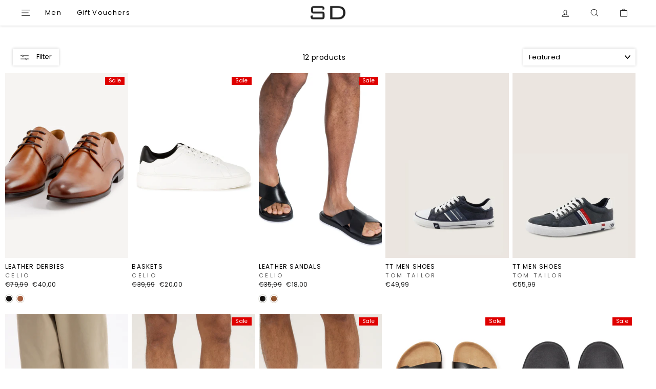

--- FILE ---
content_type: text/html; charset=utf-8
request_url: https://online.squaredeal.com.mt/collections/shoes
body_size: 24573
content:
<!doctype html>
<html class="no-js" lang="en" dir="ltr">
<head>
  <meta charset="utf-8">
  <meta http-equiv="X-UA-Compatible" content="IE=edge,chrome=1">
  <meta name="viewport" content="width=device-width,initial-scale=1">
  <meta name="theme-color" content="#202020">
  <link rel="canonical" href="https://online.squaredeal.com.mt/collections/shoes">
  <link rel="preconnect" href="https://cdn.shopify.com" crossorigin>
  <link rel="preconnect" href="https://fonts.shopifycdn.com" crossorigin>
  <link rel="dns-prefetch" href="https://productreviews.shopifycdn.com">
  <link rel="dns-prefetch" href="https://ajax.googleapis.com">
  <link rel="dns-prefetch" href="https://maps.googleapis.com">
  <link rel="dns-prefetch" href="https://maps.gstatic.com"><link rel="shortcut icon" href="//online.squaredeal.com.mt/cdn/shop/files/SquareDeal_Logo-14_32x32.jpg?v=1685516264" type="image/png" /><title>Shoes
&ndash; Square Deal
</title>
<meta property="og:site_name" content="Square Deal">
  <meta property="og:url" content="https://online.squaredeal.com.mt/collections/shoes">
  <meta property="og:title" content="Shoes">
  <meta property="og:type" content="website">
  <meta property="og:description" content="Shop online from Square Deal, including menswear, makeup and accessories."><meta property="og:image" content="http://online.squaredeal.com.mt/cdn/shop/files/SquareDeal_Logo-14_a1de46bc-dc0b-4b47-9c4a-9c78970a7380.png?v=1685541753">
    <meta property="og:image:secure_url" content="https://online.squaredeal.com.mt/cdn/shop/files/SquareDeal_Logo-14_a1de46bc-dc0b-4b47-9c4a-9c78970a7380.png?v=1685541753">
    <meta property="og:image:width" content="1200">
    <meta property="og:image:height" content="628"><meta name="twitter:site" content="@">
  <meta name="twitter:card" content="summary_large_image">
  <meta name="twitter:title" content="Shoes">
  <meta name="twitter:description" content="Shop online from Square Deal, including menswear, makeup and accessories.">
<style data-shopify>@font-face {
  font-family: Poppins;
  font-weight: 400;
  font-style: normal;
  font-display: swap;
  src: url("//online.squaredeal.com.mt/cdn/fonts/poppins/poppins_n4.0ba78fa5af9b0e1a374041b3ceaadf0a43b41362.woff2") format("woff2"),
       url("//online.squaredeal.com.mt/cdn/fonts/poppins/poppins_n4.214741a72ff2596839fc9760ee7a770386cf16ca.woff") format("woff");
}

  @font-face {
  font-family: Poppins;
  font-weight: 400;
  font-style: normal;
  font-display: swap;
  src: url("//online.squaredeal.com.mt/cdn/fonts/poppins/poppins_n4.0ba78fa5af9b0e1a374041b3ceaadf0a43b41362.woff2") format("woff2"),
       url("//online.squaredeal.com.mt/cdn/fonts/poppins/poppins_n4.214741a72ff2596839fc9760ee7a770386cf16ca.woff") format("woff");
}


  @font-face {
  font-family: Poppins;
  font-weight: 600;
  font-style: normal;
  font-display: swap;
  src: url("//online.squaredeal.com.mt/cdn/fonts/poppins/poppins_n6.aa29d4918bc243723d56b59572e18228ed0786f6.woff2") format("woff2"),
       url("//online.squaredeal.com.mt/cdn/fonts/poppins/poppins_n6.5f815d845fe073750885d5b7e619ee00e8111208.woff") format("woff");
}

  @font-face {
  font-family: Poppins;
  font-weight: 400;
  font-style: italic;
  font-display: swap;
  src: url("//online.squaredeal.com.mt/cdn/fonts/poppins/poppins_i4.846ad1e22474f856bd6b81ba4585a60799a9f5d2.woff2") format("woff2"),
       url("//online.squaredeal.com.mt/cdn/fonts/poppins/poppins_i4.56b43284e8b52fc64c1fd271f289a39e8477e9ec.woff") format("woff");
}

  @font-face {
  font-family: Poppins;
  font-weight: 600;
  font-style: italic;
  font-display: swap;
  src: url("//online.squaredeal.com.mt/cdn/fonts/poppins/poppins_i6.bb8044d6203f492888d626dafda3c2999253e8e9.woff2") format("woff2"),
       url("//online.squaredeal.com.mt/cdn/fonts/poppins/poppins_i6.e233dec1a61b1e7dead9f920159eda42280a02c3.woff") format("woff");
}

</style><link href="//online.squaredeal.com.mt/cdn/shop/t/111/assets/theme.css?v=176023850187031837851697470512" rel="stylesheet" type="text/css" media="all" />
<style data-shopify>:root {
    --typeHeaderPrimary: Poppins;
    --typeHeaderFallback: sans-serif;
    --typeHeaderSize: 35px;
    --typeHeaderWeight: 400;
    --typeHeaderLineHeight: 1;
    --typeHeaderSpacing: 0.0em;

    --typeBasePrimary:Poppins;
    --typeBaseFallback:sans-serif;
    --typeBaseSize: 14px;
    --typeBaseWeight: 400;
    --typeBaseSpacing: 0.025em;
    --typeBaseLineHeight: 1.3;
    --typeBaselineHeightMinus01: 1.2;

    --typeCollectionTitle: 17px;

    --iconWeight: 3px;
    --iconLinecaps: miter;

    
        --buttonRadius: 0;
    

    --colorGridOverlayOpacity: 0.1;
    }

    .placeholder-content {
    background-image: linear-gradient(100deg, #ffffff 40%, #f7f7f7 63%, #ffffff 79%);
    }</style><script>
    document.documentElement.className = document.documentElement.className.replace('no-js', 'js');

    window.theme = window.theme || {};
    theme.routes = {
      home: "/",
      cart: "/cart.js",
      cartPage: "/cart",
      cartAdd: "/cart/add.js",
      cartChange: "/cart/change.js",
      search: "/search",
      predictiveSearch: "/search/suggest"
    };
    theme.strings = {
      soldOut: "Sold Out",
      unavailable: "Unavailable",
      inStockLabel: "In stock, ready to ship",
      oneStockLabel: "Low stock - [count] item left",
      otherStockLabel: "Low stock - [count] items left",
      willNotShipUntil: "Ready to ship [date]",
      willBeInStockAfter: "Back in stock [date]",
      waitingForStock: "Inventory on the way",
      savePrice: "Save [saved_amount]",
      cartEmpty: "Your cart is currently empty.",
      cartTermsConfirmation: "You must agree with the terms and conditions of sales to check out",
      searchCollections: "Collections",
      searchPages: "Pages",
      searchArticles: "Articles",
      productFrom: "from ",
      maxQuantity: "You can only have [quantity] of [title] in your cart."
    };
    theme.settings = {
      cartType: "drawer",
      isCustomerTemplate: false,
      moneyFormat: "€{{amount_with_comma_separator}}",
      saveType: "dollar",
      productImageSize: "portrait",
      productImageCover: true,
      predictiveSearch: true,
      predictiveSearchType: null,
      predictiveSearchVendor: false,
      predictiveSearchPrice: false,
      quickView: false,
      themeName: 'Impulse',
      themeVersion: "7.3.4"
    };
  </script>

  <script>window.performance && window.performance.mark && window.performance.mark('shopify.content_for_header.start');</script><meta id="shopify-digital-wallet" name="shopify-digital-wallet" content="/37543411847/digital_wallets/dialog">
<meta name="shopify-checkout-api-token" content="d627b39de30ef4032703b64d2d3c7898">
<meta id="in-context-paypal-metadata" data-shop-id="37543411847" data-venmo-supported="false" data-environment="production" data-locale="en_US" data-paypal-v4="true" data-currency="EUR">
<link rel="alternate" type="application/atom+xml" title="Feed" href="/collections/shoes.atom" />
<link rel="alternate" type="application/json+oembed" href="https://online.squaredeal.com.mt/collections/shoes.oembed">
<script async="async" src="/checkouts/internal/preloads.js?locale=en-MT"></script>
<script id="shopify-features" type="application/json">{"accessToken":"d627b39de30ef4032703b64d2d3c7898","betas":["rich-media-storefront-analytics"],"domain":"online.squaredeal.com.mt","predictiveSearch":true,"shopId":37543411847,"locale":"en"}</script>
<script>var Shopify = Shopify || {};
Shopify.shop = "square-deal-shop.myshopify.com";
Shopify.locale = "en";
Shopify.currency = {"active":"EUR","rate":"1.0"};
Shopify.country = "MT";
Shopify.theme = {"name":"Impulse - Last","id":149815984473,"schema_name":"Impulse","schema_version":"7.3.4","theme_store_id":null,"role":"main"};
Shopify.theme.handle = "null";
Shopify.theme.style = {"id":null,"handle":null};
Shopify.cdnHost = "online.squaredeal.com.mt/cdn";
Shopify.routes = Shopify.routes || {};
Shopify.routes.root = "/";</script>
<script type="module">!function(o){(o.Shopify=o.Shopify||{}).modules=!0}(window);</script>
<script>!function(o){function n(){var o=[];function n(){o.push(Array.prototype.slice.apply(arguments))}return n.q=o,n}var t=o.Shopify=o.Shopify||{};t.loadFeatures=n(),t.autoloadFeatures=n()}(window);</script>
<script id="shop-js-analytics" type="application/json">{"pageType":"collection"}</script>
<script defer="defer" async type="module" src="//online.squaredeal.com.mt/cdn/shopifycloud/shop-js/modules/v2/client.init-shop-cart-sync_BT-GjEfc.en.esm.js"></script>
<script defer="defer" async type="module" src="//online.squaredeal.com.mt/cdn/shopifycloud/shop-js/modules/v2/chunk.common_D58fp_Oc.esm.js"></script>
<script defer="defer" async type="module" src="//online.squaredeal.com.mt/cdn/shopifycloud/shop-js/modules/v2/chunk.modal_xMitdFEc.esm.js"></script>
<script type="module">
  await import("//online.squaredeal.com.mt/cdn/shopifycloud/shop-js/modules/v2/client.init-shop-cart-sync_BT-GjEfc.en.esm.js");
await import("//online.squaredeal.com.mt/cdn/shopifycloud/shop-js/modules/v2/chunk.common_D58fp_Oc.esm.js");
await import("//online.squaredeal.com.mt/cdn/shopifycloud/shop-js/modules/v2/chunk.modal_xMitdFEc.esm.js");

  window.Shopify.SignInWithShop?.initShopCartSync?.({"fedCMEnabled":true,"windoidEnabled":true});

</script>
<script>(function() {
  var isLoaded = false;
  function asyncLoad() {
    if (isLoaded) return;
    isLoaded = true;
    var urls = ["https:\/\/sy.salesmanago.pl\/monitcode?shop=square-deal-shop.myshopify.com","https:\/\/sy.salesmanago.pl\/assets\/js\/smclient.js?shop=square-deal-shop.myshopify.com","https:\/\/seo.apps.avada.io\/scripttag\/avada-seo-installed.js?shop=square-deal-shop.myshopify.com","https:\/\/sy.salesmanago.pl\/monitcode?shop=square-deal-shop.myshopify.com","https:\/\/sy.salesmanago.pl\/assets\/js\/smclient.js?shop=square-deal-shop.myshopify.com","https:\/\/cdn-payhelm.s3.amazonaws.com\/js\/payhelm.shopify.1.0.0.js?shop=square-deal-shop.myshopify.com","https:\/\/size-guides.esc-apps-cdn.com\/1739196632-app.square-deal-shop.myshopify.com.js?shop=square-deal-shop.myshopify.com"];
    for (var i = 0; i < urls.length; i++) {
      var s = document.createElement('script');
      s.type = 'text/javascript';
      s.async = true;
      s.src = urls[i];
      var x = document.getElementsByTagName('script')[0];
      x.parentNode.insertBefore(s, x);
    }
  };
  if(window.attachEvent) {
    window.attachEvent('onload', asyncLoad);
  } else {
    window.addEventListener('load', asyncLoad, false);
  }
})();</script>
<script id="__st">var __st={"a":37543411847,"offset":3600,"reqid":"82432be1-9ec6-4888-9917-0ba03a0da4e7-1769339190","pageurl":"online.squaredeal.com.mt\/collections\/shoes","u":"70edf85e8364","p":"collection","rtyp":"collection","rid":195015770247};</script>
<script>window.ShopifyPaypalV4VisibilityTracking = true;</script>
<script id="captcha-bootstrap">!function(){'use strict';const t='contact',e='account',n='new_comment',o=[[t,t],['blogs',n],['comments',n],[t,'customer']],c=[[e,'customer_login'],[e,'guest_login'],[e,'recover_customer_password'],[e,'create_customer']],r=t=>t.map((([t,e])=>`form[action*='/${t}']:not([data-nocaptcha='true']) input[name='form_type'][value='${e}']`)).join(','),a=t=>()=>t?[...document.querySelectorAll(t)].map((t=>t.form)):[];function s(){const t=[...o],e=r(t);return a(e)}const i='password',u='form_key',d=['recaptcha-v3-token','g-recaptcha-response','h-captcha-response',i],f=()=>{try{return window.sessionStorage}catch{return}},m='__shopify_v',_=t=>t.elements[u];function p(t,e,n=!1){try{const o=window.sessionStorage,c=JSON.parse(o.getItem(e)),{data:r}=function(t){const{data:e,action:n}=t;return t[m]||n?{data:e,action:n}:{data:t,action:n}}(c);for(const[e,n]of Object.entries(r))t.elements[e]&&(t.elements[e].value=n);n&&o.removeItem(e)}catch(o){console.error('form repopulation failed',{error:o})}}const l='form_type',E='cptcha';function T(t){t.dataset[E]=!0}const w=window,h=w.document,L='Shopify',v='ce_forms',y='captcha';let A=!1;((t,e)=>{const n=(g='f06e6c50-85a8-45c8-87d0-21a2b65856fe',I='https://cdn.shopify.com/shopifycloud/storefront-forms-hcaptcha/ce_storefront_forms_captcha_hcaptcha.v1.5.2.iife.js',D={infoText:'Protected by hCaptcha',privacyText:'Privacy',termsText:'Terms'},(t,e,n)=>{const o=w[L][v],c=o.bindForm;if(c)return c(t,g,e,D).then(n);var r;o.q.push([[t,g,e,D],n]),r=I,A||(h.body.append(Object.assign(h.createElement('script'),{id:'captcha-provider',async:!0,src:r})),A=!0)});var g,I,D;w[L]=w[L]||{},w[L][v]=w[L][v]||{},w[L][v].q=[],w[L][y]=w[L][y]||{},w[L][y].protect=function(t,e){n(t,void 0,e),T(t)},Object.freeze(w[L][y]),function(t,e,n,w,h,L){const[v,y,A,g]=function(t,e,n){const i=e?o:[],u=t?c:[],d=[...i,...u],f=r(d),m=r(i),_=r(d.filter((([t,e])=>n.includes(e))));return[a(f),a(m),a(_),s()]}(w,h,L),I=t=>{const e=t.target;return e instanceof HTMLFormElement?e:e&&e.form},D=t=>v().includes(t);t.addEventListener('submit',(t=>{const e=I(t);if(!e)return;const n=D(e)&&!e.dataset.hcaptchaBound&&!e.dataset.recaptchaBound,o=_(e),c=g().includes(e)&&(!o||!o.value);(n||c)&&t.preventDefault(),c&&!n&&(function(t){try{if(!f())return;!function(t){const e=f();if(!e)return;const n=_(t);if(!n)return;const o=n.value;o&&e.removeItem(o)}(t);const e=Array.from(Array(32),(()=>Math.random().toString(36)[2])).join('');!function(t,e){_(t)||t.append(Object.assign(document.createElement('input'),{type:'hidden',name:u})),t.elements[u].value=e}(t,e),function(t,e){const n=f();if(!n)return;const o=[...t.querySelectorAll(`input[type='${i}']`)].map((({name:t})=>t)),c=[...d,...o],r={};for(const[a,s]of new FormData(t).entries())c.includes(a)||(r[a]=s);n.setItem(e,JSON.stringify({[m]:1,action:t.action,data:r}))}(t,e)}catch(e){console.error('failed to persist form',e)}}(e),e.submit())}));const S=(t,e)=>{t&&!t.dataset[E]&&(n(t,e.some((e=>e===t))),T(t))};for(const o of['focusin','change'])t.addEventListener(o,(t=>{const e=I(t);D(e)&&S(e,y())}));const B=e.get('form_key'),M=e.get(l),P=B&&M;t.addEventListener('DOMContentLoaded',(()=>{const t=y();if(P)for(const e of t)e.elements[l].value===M&&p(e,B);[...new Set([...A(),...v().filter((t=>'true'===t.dataset.shopifyCaptcha))])].forEach((e=>S(e,t)))}))}(h,new URLSearchParams(w.location.search),n,t,e,['guest_login'])})(!0,!0)}();</script>
<script integrity="sha256-4kQ18oKyAcykRKYeNunJcIwy7WH5gtpwJnB7kiuLZ1E=" data-source-attribution="shopify.loadfeatures" defer="defer" src="//online.squaredeal.com.mt/cdn/shopifycloud/storefront/assets/storefront/load_feature-a0a9edcb.js" crossorigin="anonymous"></script>
<script data-source-attribution="shopify.dynamic_checkout.dynamic.init">var Shopify=Shopify||{};Shopify.PaymentButton=Shopify.PaymentButton||{isStorefrontPortableWallets:!0,init:function(){window.Shopify.PaymentButton.init=function(){};var t=document.createElement("script");t.src="https://online.squaredeal.com.mt/cdn/shopifycloud/portable-wallets/latest/portable-wallets.en.js",t.type="module",document.head.appendChild(t)}};
</script>
<script data-source-attribution="shopify.dynamic_checkout.buyer_consent">
  function portableWalletsHideBuyerConsent(e){var t=document.getElementById("shopify-buyer-consent"),n=document.getElementById("shopify-subscription-policy-button");t&&n&&(t.classList.add("hidden"),t.setAttribute("aria-hidden","true"),n.removeEventListener("click",e))}function portableWalletsShowBuyerConsent(e){var t=document.getElementById("shopify-buyer-consent"),n=document.getElementById("shopify-subscription-policy-button");t&&n&&(t.classList.remove("hidden"),t.removeAttribute("aria-hidden"),n.addEventListener("click",e))}window.Shopify?.PaymentButton&&(window.Shopify.PaymentButton.hideBuyerConsent=portableWalletsHideBuyerConsent,window.Shopify.PaymentButton.showBuyerConsent=portableWalletsShowBuyerConsent);
</script>
<script data-source-attribution="shopify.dynamic_checkout.cart.bootstrap">document.addEventListener("DOMContentLoaded",(function(){function t(){return document.querySelector("shopify-accelerated-checkout-cart, shopify-accelerated-checkout")}if(t())Shopify.PaymentButton.init();else{new MutationObserver((function(e,n){t()&&(Shopify.PaymentButton.init(),n.disconnect())})).observe(document.body,{childList:!0,subtree:!0})}}));
</script>
<link id="shopify-accelerated-checkout-styles" rel="stylesheet" media="screen" href="https://online.squaredeal.com.mt/cdn/shopifycloud/portable-wallets/latest/accelerated-checkout-backwards-compat.css" crossorigin="anonymous">
<style id="shopify-accelerated-checkout-cart">
        #shopify-buyer-consent {
  margin-top: 1em;
  display: inline-block;
  width: 100%;
}

#shopify-buyer-consent.hidden {
  display: none;
}

#shopify-subscription-policy-button {
  background: none;
  border: none;
  padding: 0;
  text-decoration: underline;
  font-size: inherit;
  cursor: pointer;
}

#shopify-subscription-policy-button::before {
  box-shadow: none;
}

      </style>

<script>window.performance && window.performance.mark && window.performance.mark('shopify.content_for_header.end');</script>

  <script src="//online.squaredeal.com.mt/cdn/shop/t/111/assets/vendor-scripts-v11.js" defer="defer"></script><script src="//online.squaredeal.com.mt/cdn/shop/t/111/assets/theme.js?v=137436199022560166481685715040" defer="defer"></script>
<link href="https://monorail-edge.shopifysvc.com" rel="dns-prefetch">
<script>(function(){if ("sendBeacon" in navigator && "performance" in window) {try {var session_token_from_headers = performance.getEntriesByType('navigation')[0].serverTiming.find(x => x.name == '_s').description;} catch {var session_token_from_headers = undefined;}var session_cookie_matches = document.cookie.match(/_shopify_s=([^;]*)/);var session_token_from_cookie = session_cookie_matches && session_cookie_matches.length === 2 ? session_cookie_matches[1] : "";var session_token = session_token_from_headers || session_token_from_cookie || "";function handle_abandonment_event(e) {var entries = performance.getEntries().filter(function(entry) {return /monorail-edge.shopifysvc.com/.test(entry.name);});if (!window.abandonment_tracked && entries.length === 0) {window.abandonment_tracked = true;var currentMs = Date.now();var navigation_start = performance.timing.navigationStart;var payload = {shop_id: 37543411847,url: window.location.href,navigation_start,duration: currentMs - navigation_start,session_token,page_type: "collection"};window.navigator.sendBeacon("https://monorail-edge.shopifysvc.com/v1/produce", JSON.stringify({schema_id: "online_store_buyer_site_abandonment/1.1",payload: payload,metadata: {event_created_at_ms: currentMs,event_sent_at_ms: currentMs}}));}}window.addEventListener('pagehide', handle_abandonment_event);}}());</script>
<script id="web-pixels-manager-setup">(function e(e,d,r,n,o){if(void 0===o&&(o={}),!Boolean(null===(a=null===(i=window.Shopify)||void 0===i?void 0:i.analytics)||void 0===a?void 0:a.replayQueue)){var i,a;window.Shopify=window.Shopify||{};var t=window.Shopify;t.analytics=t.analytics||{};var s=t.analytics;s.replayQueue=[],s.publish=function(e,d,r){return s.replayQueue.push([e,d,r]),!0};try{self.performance.mark("wpm:start")}catch(e){}var l=function(){var e={modern:/Edge?\/(1{2}[4-9]|1[2-9]\d|[2-9]\d{2}|\d{4,})\.\d+(\.\d+|)|Firefox\/(1{2}[4-9]|1[2-9]\d|[2-9]\d{2}|\d{4,})\.\d+(\.\d+|)|Chrom(ium|e)\/(9{2}|\d{3,})\.\d+(\.\d+|)|(Maci|X1{2}).+ Version\/(15\.\d+|(1[6-9]|[2-9]\d|\d{3,})\.\d+)([,.]\d+|)( \(\w+\)|)( Mobile\/\w+|) Safari\/|Chrome.+OPR\/(9{2}|\d{3,})\.\d+\.\d+|(CPU[ +]OS|iPhone[ +]OS|CPU[ +]iPhone|CPU IPhone OS|CPU iPad OS)[ +]+(15[._]\d+|(1[6-9]|[2-9]\d|\d{3,})[._]\d+)([._]\d+|)|Android:?[ /-](13[3-9]|1[4-9]\d|[2-9]\d{2}|\d{4,})(\.\d+|)(\.\d+|)|Android.+Firefox\/(13[5-9]|1[4-9]\d|[2-9]\d{2}|\d{4,})\.\d+(\.\d+|)|Android.+Chrom(ium|e)\/(13[3-9]|1[4-9]\d|[2-9]\d{2}|\d{4,})\.\d+(\.\d+|)|SamsungBrowser\/([2-9]\d|\d{3,})\.\d+/,legacy:/Edge?\/(1[6-9]|[2-9]\d|\d{3,})\.\d+(\.\d+|)|Firefox\/(5[4-9]|[6-9]\d|\d{3,})\.\d+(\.\d+|)|Chrom(ium|e)\/(5[1-9]|[6-9]\d|\d{3,})\.\d+(\.\d+|)([\d.]+$|.*Safari\/(?![\d.]+ Edge\/[\d.]+$))|(Maci|X1{2}).+ Version\/(10\.\d+|(1[1-9]|[2-9]\d|\d{3,})\.\d+)([,.]\d+|)( \(\w+\)|)( Mobile\/\w+|) Safari\/|Chrome.+OPR\/(3[89]|[4-9]\d|\d{3,})\.\d+\.\d+|(CPU[ +]OS|iPhone[ +]OS|CPU[ +]iPhone|CPU IPhone OS|CPU iPad OS)[ +]+(10[._]\d+|(1[1-9]|[2-9]\d|\d{3,})[._]\d+)([._]\d+|)|Android:?[ /-](13[3-9]|1[4-9]\d|[2-9]\d{2}|\d{4,})(\.\d+|)(\.\d+|)|Mobile Safari.+OPR\/([89]\d|\d{3,})\.\d+\.\d+|Android.+Firefox\/(13[5-9]|1[4-9]\d|[2-9]\d{2}|\d{4,})\.\d+(\.\d+|)|Android.+Chrom(ium|e)\/(13[3-9]|1[4-9]\d|[2-9]\d{2}|\d{4,})\.\d+(\.\d+|)|Android.+(UC? ?Browser|UCWEB|U3)[ /]?(15\.([5-9]|\d{2,})|(1[6-9]|[2-9]\d|\d{3,})\.\d+)\.\d+|SamsungBrowser\/(5\.\d+|([6-9]|\d{2,})\.\d+)|Android.+MQ{2}Browser\/(14(\.(9|\d{2,})|)|(1[5-9]|[2-9]\d|\d{3,})(\.\d+|))(\.\d+|)|K[Aa][Ii]OS\/(3\.\d+|([4-9]|\d{2,})\.\d+)(\.\d+|)/},d=e.modern,r=e.legacy,n=navigator.userAgent;return n.match(d)?"modern":n.match(r)?"legacy":"unknown"}(),u="modern"===l?"modern":"legacy",c=(null!=n?n:{modern:"",legacy:""})[u],f=function(e){return[e.baseUrl,"/wpm","/b",e.hashVersion,"modern"===e.buildTarget?"m":"l",".js"].join("")}({baseUrl:d,hashVersion:r,buildTarget:u}),m=function(e){var d=e.version,r=e.bundleTarget,n=e.surface,o=e.pageUrl,i=e.monorailEndpoint;return{emit:function(e){var a=e.status,t=e.errorMsg,s=(new Date).getTime(),l=JSON.stringify({metadata:{event_sent_at_ms:s},events:[{schema_id:"web_pixels_manager_load/3.1",payload:{version:d,bundle_target:r,page_url:o,status:a,surface:n,error_msg:t},metadata:{event_created_at_ms:s}}]});if(!i)return console&&console.warn&&console.warn("[Web Pixels Manager] No Monorail endpoint provided, skipping logging."),!1;try{return self.navigator.sendBeacon.bind(self.navigator)(i,l)}catch(e){}var u=new XMLHttpRequest;try{return u.open("POST",i,!0),u.setRequestHeader("Content-Type","text/plain"),u.send(l),!0}catch(e){return console&&console.warn&&console.warn("[Web Pixels Manager] Got an unhandled error while logging to Monorail."),!1}}}}({version:r,bundleTarget:l,surface:e.surface,pageUrl:self.location.href,monorailEndpoint:e.monorailEndpoint});try{o.browserTarget=l,function(e){var d=e.src,r=e.async,n=void 0===r||r,o=e.onload,i=e.onerror,a=e.sri,t=e.scriptDataAttributes,s=void 0===t?{}:t,l=document.createElement("script"),u=document.querySelector("head"),c=document.querySelector("body");if(l.async=n,l.src=d,a&&(l.integrity=a,l.crossOrigin="anonymous"),s)for(var f in s)if(Object.prototype.hasOwnProperty.call(s,f))try{l.dataset[f]=s[f]}catch(e){}if(o&&l.addEventListener("load",o),i&&l.addEventListener("error",i),u)u.appendChild(l);else{if(!c)throw new Error("Did not find a head or body element to append the script");c.appendChild(l)}}({src:f,async:!0,onload:function(){if(!function(){var e,d;return Boolean(null===(d=null===(e=window.Shopify)||void 0===e?void 0:e.analytics)||void 0===d?void 0:d.initialized)}()){var d=window.webPixelsManager.init(e)||void 0;if(d){var r=window.Shopify.analytics;r.replayQueue.forEach((function(e){var r=e[0],n=e[1],o=e[2];d.publishCustomEvent(r,n,o)})),r.replayQueue=[],r.publish=d.publishCustomEvent,r.visitor=d.visitor,r.initialized=!0}}},onerror:function(){return m.emit({status:"failed",errorMsg:"".concat(f," has failed to load")})},sri:function(e){var d=/^sha384-[A-Za-z0-9+/=]+$/;return"string"==typeof e&&d.test(e)}(c)?c:"",scriptDataAttributes:o}),m.emit({status:"loading"})}catch(e){m.emit({status:"failed",errorMsg:(null==e?void 0:e.message)||"Unknown error"})}}})({shopId: 37543411847,storefrontBaseUrl: "https://online.squaredeal.com.mt",extensionsBaseUrl: "https://extensions.shopifycdn.com/cdn/shopifycloud/web-pixels-manager",monorailEndpoint: "https://monorail-edge.shopifysvc.com/unstable/produce_batch",surface: "storefront-renderer",enabledBetaFlags: ["2dca8a86"],webPixelsConfigList: [{"id":"458424665","configuration":"{\"pixel_id\":\"699766844908149\",\"pixel_type\":\"facebook_pixel\",\"metaapp_system_user_token\":\"-\"}","eventPayloadVersion":"v1","runtimeContext":"OPEN","scriptVersion":"ca16bc87fe92b6042fbaa3acc2fbdaa6","type":"APP","apiClientId":2329312,"privacyPurposes":["ANALYTICS","MARKETING","SALE_OF_DATA"],"dataSharingAdjustments":{"protectedCustomerApprovalScopes":["read_customer_address","read_customer_email","read_customer_name","read_customer_personal_data","read_customer_phone"]}},{"id":"shopify-app-pixel","configuration":"{}","eventPayloadVersion":"v1","runtimeContext":"STRICT","scriptVersion":"0450","apiClientId":"shopify-pixel","type":"APP","privacyPurposes":["ANALYTICS","MARKETING"]},{"id":"shopify-custom-pixel","eventPayloadVersion":"v1","runtimeContext":"LAX","scriptVersion":"0450","apiClientId":"shopify-pixel","type":"CUSTOM","privacyPurposes":["ANALYTICS","MARKETING"]}],isMerchantRequest: false,initData: {"shop":{"name":"Square Deal","paymentSettings":{"currencyCode":"EUR"},"myshopifyDomain":"square-deal-shop.myshopify.com","countryCode":"MT","storefrontUrl":"https:\/\/online.squaredeal.com.mt"},"customer":null,"cart":null,"checkout":null,"productVariants":[],"purchasingCompany":null},},"https://online.squaredeal.com.mt/cdn","fcfee988w5aeb613cpc8e4bc33m6693e112",{"modern":"","legacy":""},{"shopId":"37543411847","storefrontBaseUrl":"https:\/\/online.squaredeal.com.mt","extensionBaseUrl":"https:\/\/extensions.shopifycdn.com\/cdn\/shopifycloud\/web-pixels-manager","surface":"storefront-renderer","enabledBetaFlags":"[\"2dca8a86\"]","isMerchantRequest":"false","hashVersion":"fcfee988w5aeb613cpc8e4bc33m6693e112","publish":"custom","events":"[[\"page_viewed\",{}],[\"collection_viewed\",{\"collection\":{\"id\":\"195015770247\",\"title\":\"Shoes\",\"productVariants\":[{\"price\":{\"amount\":40.0,\"currencyCode\":\"EUR\"},\"product\":{\"title\":\"Leather derbies\",\"vendor\":\"CELIO\",\"id\":\"6706426019975\",\"untranslatedTitle\":\"Leather derbies\",\"url\":\"\/products\/rytaly\",\"type\":\"Shoes\"},\"id\":\"47315766706521\",\"image\":{\"src\":\"\/\/online.squaredeal.com.mt\/cdn\/shop\/products\/3596655278620_1.jpg?v=1742899810\"},\"sku\":\"RYTALY - 3596655278606\",\"title\":\"40 \/ RYTALY BLACK\",\"untranslatedTitle\":\"40 \/ RYTALY BLACK\"},{\"price\":{\"amount\":20.0,\"currencyCode\":\"EUR\"},\"product\":{\"title\":\"Baskets\",\"vendor\":\"CELIO\",\"id\":\"9661088039257\",\"untranslatedTitle\":\"Baskets\",\"url\":\"\/products\/gysbasket\",\"type\":\"Shoes\"},\"id\":\"56143823569241\",\"image\":{\"src\":\"\/\/online.squaredeal.com.mt\/cdn\/shop\/files\/169303-148-GYSBASKET_WHITE-WEB3-1.jpg?v=1742899000\"},\"sku\":\"GYSBASKET - 3596656109701\",\"title\":\"41 \/ GYSBASKET WHITE\",\"untranslatedTitle\":\"41 \/ GYSBASKET WHITE\"},{\"price\":{\"amount\":18.0,\"currencyCode\":\"EUR\"},\"product\":{\"title\":\"Leather sandals\",\"vendor\":\"CELIO\",\"id\":\"15167474303321\",\"untranslatedTitle\":\"Leather sandals\",\"url\":\"\/products\/gysopen\",\"type\":\"Shoes\"},\"id\":\"56143823700313\",\"image\":{\"src\":\"\/\/online.squaredeal.com.mt\/cdn\/shop\/files\/169324-956-GYSOPEN_BLACK-WEB3-1.jpg?v=1744033562\"},\"sku\":\"GYSOPEN - 3596656109855\",\"title\":\"40 \/ GYSOPEN BLACK\",\"untranslatedTitle\":\"40 \/ GYSOPEN BLACK\"},{\"price\":{\"amount\":49.99,\"currencyCode\":\"EUR\"},\"product\":{\"title\":\"TT MEN SHOES\",\"vendor\":\"TOM TAILOR\",\"id\":\"15382366191961\",\"untranslatedTitle\":\"TT MEN SHOES\",\"url\":\"\/products\/7480070011\",\"type\":\"Shoes\"},\"id\":\"54462309695833\",\"image\":{\"src\":\"\/\/online.squaredeal.com.mt\/cdn\/shop\/files\/715p6aR99KL._AC_SX625.jpg?v=1744894500\"},\"sku\":\"7480070011 - 4066893061524\",\"title\":\"42 \/ 7480070011 NAVY\",\"untranslatedTitle\":\"42 \/ 7480070011 NAVY\"},{\"price\":{\"amount\":55.99,\"currencyCode\":\"EUR\"},\"product\":{\"title\":\"TT MEN SHOES\",\"vendor\":\"TOM TAILOR\",\"id\":\"15382366617945\",\"untranslatedTitle\":\"TT MEN SHOES\",\"url\":\"\/products\/9580180002\",\"type\":\"Shoes\"},\"id\":\"54462313038169\",\"image\":{\"src\":\"\/\/online.squaredeal.com.mt\/cdn\/shop\/files\/71y0m4nmH4L._AC_SX625.jpg?v=1744894436\"},\"sku\":\"9580180002 - 4066893114145\",\"title\":\"41 \/ 9580180002 NAVY\",\"untranslatedTitle\":\"41 \/ 9580180002 NAVY\"},{\"price\":{\"amount\":20.0,\"currencyCode\":\"EUR\"},\"product\":{\"title\":\"sneakers PU\",\"vendor\":\"CELIO\",\"id\":\"15685101912409\",\"untranslatedTitle\":\"sneakers PU\",\"url\":\"\/products\/jynan\",\"type\":\"Shoes\"},\"id\":\"55880822194521\",\"image\":{\"src\":\"\/\/online.squaredeal.com.mt\/cdn\/shop\/files\/181112-956-JYNAN_BLACK-WEB3-1.jpg?v=1754662210\"},\"sku\":\"JYNAN - 3596656346854\",\"title\":\"40 \/ JYNAN BLACK\",\"untranslatedTitle\":\"40 \/ JYNAN BLACK\"},{\"price\":{\"amount\":15.0,\"currencyCode\":\"EUR\"},\"product\":{\"title\":\"Shoes - rubber\/plastic outer soles - plastic uppers - not covering the ankle\",\"vendor\":\"CELIO\",\"id\":\"15685105418585\",\"untranslatedTitle\":\"Shoes - rubber\/plastic outer soles - plastic uppers - not covering the ankle\",\"url\":\"\/products\/lmyhxh\",\"type\":\"Shoes\"},\"id\":\"55880834646361\",\"image\":{\"src\":\"\/\/online.squaredeal.com.mt\/cdn\/shop\/files\/177667-803-LMYHXH_PURPLE-WEB3-1.jpg?v=1754659611\"},\"sku\":\"LMYHXH - 3596656366241\",\"title\":\"40 \/ LMYHXH PURPLE\",\"untranslatedTitle\":\"40 \/ LMYHXH PURPLE\"},{\"price\":{\"amount\":15.0,\"currencyCode\":\"EUR\"},\"product\":{\"title\":\"Shoes - rubber\/plastic outer soles - plastic uppers - not covering the ankle\",\"vendor\":\"CELIO\",\"id\":\"15685105516889\",\"untranslatedTitle\":\"Shoes - rubber\/plastic outer soles - plastic uppers - not covering the ankle\",\"url\":\"\/products\/lmypok1\",\"type\":\"Shoes\"},\"id\":\"55880835006809\",\"image\":{\"src\":\"\/\/online.squaredeal.com.mt\/cdn\/shop\/files\/179083-435-LMYPOK1_PINK-WEB3-7.jpg?v=1754659580\"},\"sku\":\"LMYPOK1 - 3596656366548\",\"title\":\"42 \/ LMYPOK1 PINK\",\"untranslatedTitle\":\"42 \/ LMYPOK1 PINK\"},{\"price\":{\"amount\":15.0,\"currencyCode\":\"EUR\"},\"product\":{\"title\":\"Sandals with two straps\",\"vendor\":\"CELIO\",\"id\":\"15343428534617\",\"untranslatedTitle\":\"Sandals with two straps\",\"url\":\"\/products\/gysopen2\",\"type\":\"Shoes\"},\"id\":\"56143823896921\",\"image\":{\"src\":\"\/\/online.squaredeal.com.mt\/cdn\/shop\/files\/169327-956-GYSOPEN2_BLACK-WEB3-7.jpg?v=1743067628\"},\"sku\":\"GYSOPEN2 - 3596656110400\",\"title\":\"41 \/ GYSOPEN2 BLACK\",\"untranslatedTitle\":\"41 \/ GYSOPEN2 BLACK\"},{\"price\":{\"amount\":10.0,\"currencyCode\":\"EUR\"},\"product\":{\"title\":\"SLIPPERS\",\"vendor\":\"CELIO\",\"id\":\"15843188179289\",\"untranslatedTitle\":\"SLIPPERS\",\"url\":\"\/products\/myslifur\",\"type\":\"Shoes\"},\"id\":\"56280613650777\",\"image\":{\"src\":\"\/\/online.squaredeal.com.mt\/cdn\/shop\/files\/181140-107-MYSLIFUR_ANTHRACITE-WEB3-7.jpg?v=1759487983\"},\"sku\":\"MYSLIFUR - 3596656408019\",\"title\":\"40-41 \/ MYSLIFUR ANTHRACITE\",\"untranslatedTitle\":\"40-41 \/ MYSLIFUR ANTHRACITE\"},{\"price\":{\"amount\":10.0,\"currencyCode\":\"EUR\"},\"product\":{\"title\":\"SLIPPERS\",\"vendor\":\"CELIO\",\"id\":\"15843188244825\",\"untranslatedTitle\":\"SLIPPERS\",\"url\":\"\/products\/myslirib\",\"type\":\"Shoes\"},\"id\":\"56280613749081\",\"image\":{\"src\":\"\/\/online.squaredeal.com.mt\/cdn\/shop\/files\/181137-2081-MYSLIRIB_GREY-WEB3-7.jpg?v=1759487951\"},\"sku\":\"MYSLIRIB - 3596656423791\",\"title\":\"40-41 \/ MYSLIRIB GREY\",\"untranslatedTitle\":\"40-41 \/ MYSLIRIB GREY\"},{\"price\":{\"amount\":18.0,\"currencyCode\":\"EUR\"},\"product\":{\"title\":\"Shoes - rubber\/plastic outer soles - textile uppers\",\"vendor\":\"CELIO\",\"id\":\"15946128523609\",\"untranslatedTitle\":\"Shoes - rubber\/plastic outer soles - textile uppers\",\"url\":\"\/products\/xmyslitrad\",\"type\":\"Shoes\"},\"id\":\"56686815936857\",\"image\":{\"src\":\"\/\/online.squaredeal.com.mt\/cdn\/shop\/files\/184211-1762-XMYSLITRAD_RED-WEB3-1.jpg?v=1763732785\"},\"sku\":\"XMYSLITRAD - 3596656456171\",\"title\":\"40-41 \/ XMYSLITRAD RED\",\"untranslatedTitle\":\"40-41 \/ XMYSLITRAD RED\"}]}}]]"});</script><script>
  window.ShopifyAnalytics = window.ShopifyAnalytics || {};
  window.ShopifyAnalytics.meta = window.ShopifyAnalytics.meta || {};
  window.ShopifyAnalytics.meta.currency = 'EUR';
  var meta = {"products":[{"id":6706426019975,"gid":"gid:\/\/shopify\/Product\/6706426019975","vendor":"CELIO","type":"Shoes","handle":"rytaly","variants":[{"id":47315766706521,"price":4000,"name":"Leather derbies - 40 \/ RYTALY BLACK","public_title":"40 \/ RYTALY BLACK","sku":"RYTALY - 3596655278606"},{"id":56193554514265,"price":4000,"name":"Leather derbies - 40 \/ RYTALY TAN","public_title":"40 \/ RYTALY TAN","sku":"RYTALY - 3596655278811"},{"id":40284784656519,"price":4000,"name":"Leather derbies - 41 \/ RYTALY BLACK","public_title":"41 \/ RYTALY BLACK","sku":"RYTALY - 3596655278613"},{"id":48638812520793,"price":4000,"name":"Leather derbies - 41 \/ RYTALY TAN","public_title":"41 \/ RYTALY TAN","sku":"RYTALY - 3596655278828"},{"id":40284784689287,"price":4000,"name":"Leather derbies - 42 \/ RYTALY BLACK","public_title":"42 \/ RYTALY BLACK","sku":"RYTALY - 3596655278620"},{"id":48638812553561,"price":4000,"name":"Leather derbies - 42 \/ RYTALY TAN","public_title":"42 \/ RYTALY TAN","sku":"RYTALY - 3596655278835"},{"id":55880846180697,"price":4000,"name":"Leather derbies - 43 \/ RYTALY BLACK","public_title":"43 \/ RYTALY BLACK","sku":"RYTALY - 3596655278637"},{"id":55880846213465,"price":4000,"name":"Leather derbies - 43 \/ RYTALY TAN","public_title":"43 \/ RYTALY TAN","sku":"RYTALY - 3596655278842"},{"id":46845444850009,"price":4000,"name":"Leather derbies - 44 \/ RYTALY BLACK","public_title":"44 \/ RYTALY BLACK","sku":"RYTALY - 3596655278644"},{"id":48185010356569,"price":4000,"name":"Leather derbies - 44 \/ RYTALY TAN","public_title":"44 \/ RYTALY TAN","sku":"RYTALY - 3596655278859"},{"id":48185010389337,"price":4000,"name":"Leather derbies - 45 \/ RYTALY BLACK","public_title":"45 \/ RYTALY BLACK","sku":"RYTALY - 3596655278651"},{"id":55880846246233,"price":4000,"name":"Leather derbies - 45 \/ RYTALY TAN","public_title":"45 \/ RYTALY TAN","sku":"RYTALY - 3596655278866"},{"id":48185010454873,"price":4000,"name":"Leather derbies - 46 \/ RYTALY BLACK","public_title":"46 \/ RYTALY BLACK","sku":"RYTALY - 3596655278668"},{"id":48185010487641,"price":4000,"name":"Leather derbies - 46 \/ RYTALY TAN","public_title":"46 \/ RYTALY TAN","sku":"RYTALY - 3596655278873"}],"remote":false},{"id":9661088039257,"gid":"gid:\/\/shopify\/Product\/9661088039257","vendor":"CELIO","type":"Shoes","handle":"gysbasket","variants":[{"id":56143823569241,"price":2000,"name":"Baskets - 41 \/ GYSBASKET WHITE","public_title":"41 \/ GYSBASKET WHITE","sku":"GYSBASKET - 3596656109701"},{"id":56193550483801,"price":2000,"name":"Baskets - 42 \/ GYSBASKET WHITE","public_title":"42 \/ GYSBASKET WHITE","sku":"GYSBASKET - 3596656109718"},{"id":56326474760537,"price":2000,"name":"Baskets - 43 \/ GYSBASKET WHITE","public_title":"43 \/ GYSBASKET WHITE","sku":"GYSBASKET - 3596656109725"},{"id":49338569130329,"price":2000,"name":"Baskets - 44 \/ GYSBASKET WHITE","public_title":"44 \/ GYSBASKET WHITE","sku":"GYSBASKET - 3596656109732"},{"id":56447307940185,"price":2000,"name":"Baskets - 45 \/ GYSBASKET WHITE","public_title":"45 \/ GYSBASKET WHITE","sku":"GYSBASKET - 3596656109749"}],"remote":false},{"id":15167474303321,"gid":"gid:\/\/shopify\/Product\/15167474303321","vendor":"CELIO","type":"Shoes","handle":"gysopen","variants":[{"id":56143823700313,"price":1800,"name":"Leather sandals - 40 \/ GYSOPEN BLACK","public_title":"40 \/ GYSOPEN BLACK","sku":"GYSOPEN - 3596656109855"},{"id":56143823733081,"price":1800,"name":"Leather sandals - 40 \/ GYSOPEN CAMEL","public_title":"40 \/ GYSOPEN CAMEL","sku":"GYSOPEN - 3596656286020"},{"id":54146356183385,"price":1800,"name":"Leather sandals - 41 \/ GYSOPEN BLACK","public_title":"41 \/ GYSOPEN BLACK","sku":"GYSOPEN - 3596656109879"},{"id":54424930976089,"price":1800,"name":"Leather sandals - 41 \/ GYSOPEN CAMEL","public_title":"41 \/ GYSOPEN CAMEL","sku":"GYSOPEN - 3596656286037"},{"id":54146356248921,"price":1800,"name":"Leather sandals - 42 \/ GYSOPEN BLACK","public_title":"42 \/ GYSOPEN BLACK","sku":"GYSOPEN - 3596656109893"},{"id":54424931008857,"price":1800,"name":"Leather sandals - 42 \/ GYSOPEN CAMEL","public_title":"42 \/ GYSOPEN CAMEL","sku":"GYSOPEN - 3596656286044"},{"id":56143823765849,"price":1800,"name":"Leather sandals - 43 \/ GYSOPEN BLACK","public_title":"43 \/ GYSOPEN BLACK","sku":"GYSOPEN - 3596656110110"},{"id":54424931041625,"price":1800,"name":"Leather sandals - 43 \/ GYSOPEN CAMEL","public_title":"43 \/ GYSOPEN CAMEL","sku":"GYSOPEN - 3596656286051"},{"id":54146356347225,"price":1800,"name":"Leather sandals - 44 \/ GYSOPEN BLACK","public_title":"44 \/ GYSOPEN BLACK","sku":"GYSOPEN - 3596656110134"},{"id":54424931074393,"price":1800,"name":"Leather sandals - 44 \/ GYSOPEN CAMEL","public_title":"44 \/ GYSOPEN CAMEL","sku":"GYSOPEN - 3596656286068"},{"id":56143823798617,"price":1800,"name":"Leather sandals - 45 \/ GYSOPEN BLACK","public_title":"45 \/ GYSOPEN BLACK","sku":"GYSOPEN - 3596656110158"},{"id":56143823831385,"price":1800,"name":"Leather sandals - 45 \/ GYSOPEN CAMEL","public_title":"45 \/ GYSOPEN CAMEL","sku":"GYSOPEN - 3596656286075"}],"remote":false},{"id":15382366191961,"gid":"gid:\/\/shopify\/Product\/15382366191961","vendor":"TOM TAILOR","type":"Shoes","handle":"7480070011","variants":[{"id":54462309695833,"price":4999,"name":"TT MEN SHOES - 42 \/ 7480070011 NAVY","public_title":"42 \/ 7480070011 NAVY","sku":"7480070011 - 4066893061524"},{"id":54462309761369,"price":4999,"name":"TT MEN SHOES - 43 \/ 7480070011 NAVY","public_title":"43 \/ 7480070011 NAVY","sku":"7480070011 - 4066893061531"},{"id":54462309826905,"price":4999,"name":"TT MEN SHOES - 44 \/ 7480070011 NAVY","public_title":"44 \/ 7480070011 NAVY","sku":"7480070011 - 4066893061548"}],"remote":false},{"id":15382366617945,"gid":"gid:\/\/shopify\/Product\/15382366617945","vendor":"TOM TAILOR","type":"Shoes","handle":"9580180002","variants":[{"id":54462313038169,"price":5599,"name":"TT MEN SHOES - 41 \/ 9580180002 NAVY","public_title":"41 \/ 9580180002 NAVY","sku":"9580180002 - 4066893114145"},{"id":54462313169241,"price":5599,"name":"TT MEN SHOES - 43 \/ 9580180002 NAVY","public_title":"43 \/ 9580180002 NAVY","sku":"9580180002 - 4066893114169"},{"id":54462313234777,"price":5599,"name":"TT MEN SHOES - 44 \/ 9580180002 NAVY","public_title":"44 \/ 9580180002 NAVY","sku":"9580180002 - 4066893114176"}],"remote":false},{"id":15685101912409,"gid":"gid:\/\/shopify\/Product\/15685101912409","vendor":"CELIO","type":"Shoes","handle":"jynan","variants":[{"id":55880822194521,"price":2000,"name":"sneakers PU - 40 \/ JYNAN BLACK","public_title":"40 \/ JYNAN BLACK","sku":"JYNAN - 3596656346854"},{"id":57114182615385,"price":3999,"name":"sneakers PU - 40 \/ JYNAN KHAKI","public_title":"40 \/ JYNAN KHAKI","sku":"JYNAN - 3596656346731"},{"id":55880822227289,"price":3999,"name":"sneakers PU - 40 \/ JYNAN WHITE","public_title":"40 \/ JYNAN WHITE","sku":"JYNAN - 3596656346793"},{"id":55880822260057,"price":2000,"name":"sneakers PU - 41 \/ JYNAN BLACK","public_title":"41 \/ JYNAN BLACK","sku":"JYNAN - 3596656346861"},{"id":57114182648153,"price":3999,"name":"sneakers PU - 41 \/ JYNAN KHAKI","public_title":"41 \/ JYNAN KHAKI","sku":"JYNAN - 3596656346748"},{"id":55880822292825,"price":3999,"name":"sneakers PU - 41 \/ JYNAN WHITE","public_title":"41 \/ JYNAN WHITE","sku":"JYNAN - 3596656346809"},{"id":55880822325593,"price":2000,"name":"sneakers PU - 42 \/ JYNAN BLACK","public_title":"42 \/ JYNAN BLACK","sku":"JYNAN - 3596656346878"},{"id":57114182680921,"price":3999,"name":"sneakers PU - 42 \/ JYNAN KHAKI","public_title":"42 \/ JYNAN KHAKI","sku":"JYNAN - 3596656346755"},{"id":55880822358361,"price":3999,"name":"sneakers PU - 42 \/ JYNAN WHITE","public_title":"42 \/ JYNAN WHITE","sku":"JYNAN - 3596656346816"},{"id":55880822391129,"price":2000,"name":"sneakers PU - 43 \/ JYNAN BLACK","public_title":"43 \/ JYNAN BLACK","sku":"JYNAN - 3596656346885"},{"id":57114182713689,"price":3999,"name":"sneakers PU - 43 \/ JYNAN KHAKI","public_title":"43 \/ JYNAN KHAKI","sku":"JYNAN - 3596656346762"},{"id":55880822423897,"price":3999,"name":"sneakers PU - 43 \/ JYNAN WHITE","public_title":"43 \/ JYNAN WHITE","sku":"JYNAN - 3596656346823"},{"id":55880822456665,"price":2000,"name":"sneakers PU - 44 \/ JYNAN BLACK","public_title":"44 \/ JYNAN BLACK","sku":"JYNAN - 3596656346892"},{"id":57114182746457,"price":3999,"name":"sneakers PU - 44 \/ JYNAN KHAKI","public_title":"44 \/ JYNAN KHAKI","sku":"JYNAN - 3596656346779"},{"id":55880822489433,"price":3999,"name":"sneakers PU - 44 \/ JYNAN WHITE","public_title":"44 \/ JYNAN WHITE","sku":"JYNAN - 3596656346830"},{"id":55880822522201,"price":2000,"name":"sneakers PU - 45 \/ JYNAN BLACK","public_title":"45 \/ JYNAN BLACK","sku":"JYNAN - 3596656346908"},{"id":57114182779225,"price":3999,"name":"sneakers PU - 45 \/ JYNAN KHAKI","public_title":"45 \/ JYNAN KHAKI","sku":"JYNAN - 3596656346786"},{"id":55880822554969,"price":3999,"name":"sneakers PU - 45 \/ JYNAN WHITE","public_title":"45 \/ JYNAN WHITE","sku":"JYNAN - 3596656346847"}],"remote":false},{"id":15685105418585,"gid":"gid:\/\/shopify\/Product\/15685105418585","vendor":"CELIO","type":"Shoes","handle":"lmyhxh","variants":[{"id":55880834646361,"price":1500,"name":"Shoes - rubber\/plastic outer soles - plastic uppers - not covering the ankle - 40 \/ LMYHXH PURPLE","public_title":"40 \/ LMYHXH PURPLE","sku":"LMYHXH - 3596656366241"},{"id":55880834679129,"price":1500,"name":"Shoes - rubber\/plastic outer soles - plastic uppers - not covering the ankle - 41 \/ LMYHXH PURPLE","public_title":"41 \/ LMYHXH PURPLE","sku":"LMYHXH - 3596656366258"},{"id":55880834711897,"price":1500,"name":"Shoes - rubber\/plastic outer soles - plastic uppers - not covering the ankle - 42 \/ LMYHXH PURPLE","public_title":"42 \/ LMYHXH PURPLE","sku":"LMYHXH - 3596656366265"},{"id":55880834744665,"price":1500,"name":"Shoes - rubber\/plastic outer soles - plastic uppers - not covering the ankle - 43 \/ LMYHXH PURPLE","public_title":"43 \/ LMYHXH PURPLE","sku":"LMYHXH - 3596656366272"},{"id":55880834777433,"price":1500,"name":"Shoes - rubber\/plastic outer soles - plastic uppers - not covering the ankle - 44 \/ LMYHXH PURPLE","public_title":"44 \/ LMYHXH PURPLE","sku":"LMYHXH - 3596656366289"},{"id":55880834810201,"price":1500,"name":"Shoes - rubber\/plastic outer soles - plastic uppers - not covering the ankle - 45 \/ LMYHXH PURPLE","public_title":"45 \/ LMYHXH PURPLE","sku":"LMYHXH - 3596656366296"}],"remote":false},{"id":15685105516889,"gid":"gid:\/\/shopify\/Product\/15685105516889","vendor":"CELIO","type":"Shoes","handle":"lmypok1","variants":[{"id":55880835006809,"price":1500,"name":"Shoes - rubber\/plastic outer soles - plastic uppers - not covering the ankle - 42 \/ LMYPOK1 PINK","public_title":"42 \/ LMYPOK1 PINK","sku":"LMYPOK1 - 3596656366548"},{"id":55880835039577,"price":1500,"name":"Shoes - rubber\/plastic outer soles - plastic uppers - not covering the ankle - 43 \/ LMYPOK1 PINK","public_title":"43 \/ LMYPOK1 PINK","sku":"LMYPOK1 - 3596656366555"},{"id":55880835072345,"price":1500,"name":"Shoes - rubber\/plastic outer soles - plastic uppers - not covering the ankle - 44 \/ LMYPOK1 PINK","public_title":"44 \/ LMYPOK1 PINK","sku":"LMYPOK1 - 3596656366562"},{"id":55880835105113,"price":1500,"name":"Shoes - rubber\/plastic outer soles - plastic uppers - not covering the ankle - 45 \/ LMYPOK1 PINK","public_title":"45 \/ LMYPOK1 PINK","sku":"LMYPOK1 - 3596656366579"}],"remote":false},{"id":15343428534617,"gid":"gid:\/\/shopify\/Product\/15343428534617","vendor":"CELIO","type":"Shoes","handle":"gysopen2","variants":[{"id":56143823896921,"price":1500,"name":"Sandals with two straps - 41 \/ GYSOPEN2 BLACK","public_title":"41 \/ GYSOPEN2 BLACK","sku":"GYSOPEN2 - 3596656110400"},{"id":56143823929689,"price":1500,"name":"Sandals with two straps - 42 \/ GYSOPEN2 BLACK","public_title":"42 \/ GYSOPEN2 BLACK","sku":"GYSOPEN2 - 3596656110417"},{"id":56193550680409,"price":1500,"name":"Sandals with two straps - 43 \/ GYSOPEN2 BLACK","public_title":"43 \/ GYSOPEN2 BLACK","sku":"GYSOPEN2 - 3596656110424"},{"id":56447320883545,"price":1500,"name":"Sandals with two straps - 44 \/ GYSOPEN2 BLACK","public_title":"44 \/ GYSOPEN2 BLACK","sku":"GYSOPEN2 - 3596656110431"},{"id":56686795424089,"price":1500,"name":"Sandals with two straps - 45 \/ GYSOPEN2 BLACK","public_title":"45 \/ GYSOPEN2 BLACK","sku":"GYSOPEN2 - 3596656110448"}],"remote":false},{"id":15843188179289,"gid":"gid:\/\/shopify\/Product\/15843188179289","vendor":"CELIO","type":"Shoes","handle":"myslifur","variants":[{"id":56280613650777,"price":1000,"name":"SLIPPERS - 40-41 \/ MYSLIFUR ANTHRACITE","public_title":"40-41 \/ MYSLIFUR ANTHRACITE","sku":"MYSLIFUR - 3596656408019"},{"id":56280613683545,"price":1000,"name":"SLIPPERS - 42-43 \/ MYSLIFUR ANTHRACITE","public_title":"42-43 \/ MYSLIFUR ANTHRACITE","sku":"MYSLIFUR - 3596656408026"},{"id":56280613716313,"price":1000,"name":"SLIPPERS - 44-45 \/ MYSLIFUR ANTHRACITE","public_title":"44-45 \/ MYSLIFUR ANTHRACITE","sku":"MYSLIFUR - 3596656408033"}],"remote":false},{"id":15843188244825,"gid":"gid:\/\/shopify\/Product\/15843188244825","vendor":"CELIO","type":"Shoes","handle":"myslirib","variants":[{"id":56280613749081,"price":1000,"name":"SLIPPERS - 40-41 \/ MYSLIRIB GREY","public_title":"40-41 \/ MYSLIRIB GREY","sku":"MYSLIRIB - 3596656423791"},{"id":56280613781849,"price":1000,"name":"SLIPPERS - 42-43 \/ MYSLIRIB GREY","public_title":"42-43 \/ MYSLIRIB GREY","sku":"MYSLIRIB - 3596656423807"},{"id":56280613814617,"price":1000,"name":"SLIPPERS - 44-45 \/ MYSLIRIB GREY","public_title":"44-45 \/ MYSLIRIB GREY","sku":"MYSLIRIB - 3596656423814"}],"remote":false},{"id":15946128523609,"gid":"gid:\/\/shopify\/Product\/15946128523609","vendor":"CELIO","type":"Shoes","handle":"xmyslitrad","variants":[{"id":56686815936857,"price":1800,"name":"Shoes - rubber\/plastic outer soles - textile uppers - 40-41 \/ XMYSLITRAD RED","public_title":"40-41 \/ XMYSLITRAD RED","sku":"XMYSLITRAD - 3596656456171"},{"id":56686815969625,"price":1800,"name":"Shoes - rubber\/plastic outer soles - textile uppers - 42-43 \/ XMYSLITRAD RED","public_title":"42-43 \/ XMYSLITRAD RED","sku":"XMYSLITRAD - 3596656456188"},{"id":56686816002393,"price":1800,"name":"Shoes - rubber\/plastic outer soles - textile uppers - 44-45 \/ XMYSLITRAD RED","public_title":"44-45 \/ XMYSLITRAD RED","sku":"XMYSLITRAD - 3596656456195"}],"remote":false}],"page":{"pageType":"collection","resourceType":"collection","resourceId":195015770247,"requestId":"82432be1-9ec6-4888-9917-0ba03a0da4e7-1769339190"}};
  for (var attr in meta) {
    window.ShopifyAnalytics.meta[attr] = meta[attr];
  }
</script>
<script class="analytics">
  (function () {
    var customDocumentWrite = function(content) {
      var jquery = null;

      if (window.jQuery) {
        jquery = window.jQuery;
      } else if (window.Checkout && window.Checkout.$) {
        jquery = window.Checkout.$;
      }

      if (jquery) {
        jquery('body').append(content);
      }
    };

    var hasLoggedConversion = function(token) {
      if (token) {
        return document.cookie.indexOf('loggedConversion=' + token) !== -1;
      }
      return false;
    }

    var setCookieIfConversion = function(token) {
      if (token) {
        var twoMonthsFromNow = new Date(Date.now());
        twoMonthsFromNow.setMonth(twoMonthsFromNow.getMonth() + 2);

        document.cookie = 'loggedConversion=' + token + '; expires=' + twoMonthsFromNow;
      }
    }

    var trekkie = window.ShopifyAnalytics.lib = window.trekkie = window.trekkie || [];
    if (trekkie.integrations) {
      return;
    }
    trekkie.methods = [
      'identify',
      'page',
      'ready',
      'track',
      'trackForm',
      'trackLink'
    ];
    trekkie.factory = function(method) {
      return function() {
        var args = Array.prototype.slice.call(arguments);
        args.unshift(method);
        trekkie.push(args);
        return trekkie;
      };
    };
    for (var i = 0; i < trekkie.methods.length; i++) {
      var key = trekkie.methods[i];
      trekkie[key] = trekkie.factory(key);
    }
    trekkie.load = function(config) {
      trekkie.config = config || {};
      trekkie.config.initialDocumentCookie = document.cookie;
      var first = document.getElementsByTagName('script')[0];
      var script = document.createElement('script');
      script.type = 'text/javascript';
      script.onerror = function(e) {
        var scriptFallback = document.createElement('script');
        scriptFallback.type = 'text/javascript';
        scriptFallback.onerror = function(error) {
                var Monorail = {
      produce: function produce(monorailDomain, schemaId, payload) {
        var currentMs = new Date().getTime();
        var event = {
          schema_id: schemaId,
          payload: payload,
          metadata: {
            event_created_at_ms: currentMs,
            event_sent_at_ms: currentMs
          }
        };
        return Monorail.sendRequest("https://" + monorailDomain + "/v1/produce", JSON.stringify(event));
      },
      sendRequest: function sendRequest(endpointUrl, payload) {
        // Try the sendBeacon API
        if (window && window.navigator && typeof window.navigator.sendBeacon === 'function' && typeof window.Blob === 'function' && !Monorail.isIos12()) {
          var blobData = new window.Blob([payload], {
            type: 'text/plain'
          });

          if (window.navigator.sendBeacon(endpointUrl, blobData)) {
            return true;
          } // sendBeacon was not successful

        } // XHR beacon

        var xhr = new XMLHttpRequest();

        try {
          xhr.open('POST', endpointUrl);
          xhr.setRequestHeader('Content-Type', 'text/plain');
          xhr.send(payload);
        } catch (e) {
          console.log(e);
        }

        return false;
      },
      isIos12: function isIos12() {
        return window.navigator.userAgent.lastIndexOf('iPhone; CPU iPhone OS 12_') !== -1 || window.navigator.userAgent.lastIndexOf('iPad; CPU OS 12_') !== -1;
      }
    };
    Monorail.produce('monorail-edge.shopifysvc.com',
      'trekkie_storefront_load_errors/1.1',
      {shop_id: 37543411847,
      theme_id: 149815984473,
      app_name: "storefront",
      context_url: window.location.href,
      source_url: "//online.squaredeal.com.mt/cdn/s/trekkie.storefront.8d95595f799fbf7e1d32231b9a28fd43b70c67d3.min.js"});

        };
        scriptFallback.async = true;
        scriptFallback.src = '//online.squaredeal.com.mt/cdn/s/trekkie.storefront.8d95595f799fbf7e1d32231b9a28fd43b70c67d3.min.js';
        first.parentNode.insertBefore(scriptFallback, first);
      };
      script.async = true;
      script.src = '//online.squaredeal.com.mt/cdn/s/trekkie.storefront.8d95595f799fbf7e1d32231b9a28fd43b70c67d3.min.js';
      first.parentNode.insertBefore(script, first);
    };
    trekkie.load(
      {"Trekkie":{"appName":"storefront","development":false,"defaultAttributes":{"shopId":37543411847,"isMerchantRequest":null,"themeId":149815984473,"themeCityHash":"11956773952634436711","contentLanguage":"en","currency":"EUR"},"isServerSideCookieWritingEnabled":true,"monorailRegion":"shop_domain","enabledBetaFlags":["65f19447"]},"Session Attribution":{},"S2S":{"facebookCapiEnabled":true,"source":"trekkie-storefront-renderer","apiClientId":580111}}
    );

    var loaded = false;
    trekkie.ready(function() {
      if (loaded) return;
      loaded = true;

      window.ShopifyAnalytics.lib = window.trekkie;

      var originalDocumentWrite = document.write;
      document.write = customDocumentWrite;
      try { window.ShopifyAnalytics.merchantGoogleAnalytics.call(this); } catch(error) {};
      document.write = originalDocumentWrite;

      window.ShopifyAnalytics.lib.page(null,{"pageType":"collection","resourceType":"collection","resourceId":195015770247,"requestId":"82432be1-9ec6-4888-9917-0ba03a0da4e7-1769339190","shopifyEmitted":true});

      var match = window.location.pathname.match(/checkouts\/(.+)\/(thank_you|post_purchase)/)
      var token = match? match[1]: undefined;
      if (!hasLoggedConversion(token)) {
        setCookieIfConversion(token);
        window.ShopifyAnalytics.lib.track("Viewed Product Category",{"currency":"EUR","category":"Collection: shoes","collectionName":"shoes","collectionId":195015770247,"nonInteraction":true},undefined,undefined,{"shopifyEmitted":true});
      }
    });


        var eventsListenerScript = document.createElement('script');
        eventsListenerScript.async = true;
        eventsListenerScript.src = "//online.squaredeal.com.mt/cdn/shopifycloud/storefront/assets/shop_events_listener-3da45d37.js";
        document.getElementsByTagName('head')[0].appendChild(eventsListenerScript);

})();</script>
<script
  defer
  src="https://online.squaredeal.com.mt/cdn/shopifycloud/perf-kit/shopify-perf-kit-3.0.4.min.js"
  data-application="storefront-renderer"
  data-shop-id="37543411847"
  data-render-region="gcp-us-east1"
  data-page-type="collection"
  data-theme-instance-id="149815984473"
  data-theme-name="Impulse"
  data-theme-version="7.3.4"
  data-monorail-region="shop_domain"
  data-resource-timing-sampling-rate="10"
  data-shs="true"
  data-shs-beacon="true"
  data-shs-export-with-fetch="true"
  data-shs-logs-sample-rate="1"
  data-shs-beacon-endpoint="https://online.squaredeal.com.mt/api/collect"
></script>
</head>

<body class="template-collection" data-center-text="true" data-button_style="square" data-type_header_capitalize="false" data-type_headers_align_text="true" data-type_product_capitalize="true" data-swatch_style="round" >

  <a class="in-page-link visually-hidden skip-link" href="#MainContent">Skip to content</a>

  <div id="PageContainer" class="page-container">
    <div class="transition-body"><!-- BEGIN sections: header-group -->
<div id="shopify-section-sections--19039390663001__header" class="shopify-section shopify-section-group-header-group">

<div id="NavDrawer" class="drawer drawer--left">
  <div class="drawer__contents">
    <div class="drawer__fixed-header">
      <div class="drawer__header appear-animation appear-delay-1">
        <div class="drawer__close">
        <div class="h2 drawer__title"></div>
          <button type="button" class="drawer__close-button js-drawer-close">
            <svg aria-hidden="true" focusable="false" role="presentation" class="icon icon-close" viewBox="0 0 64 64"><title>icon-X</title><path d="m19 17.61 27.12 27.13m0-27.12L19 44.74"/></svg>
            <span class="icon__fallback-text">Close menu</span>
          </button>
        </div>
      </div>
    </div>
    <div class="drawer__scrollable">
      <ul class="mobile-nav" role="navigation" aria-label="Primary"><li class="mobile-nav__item appear-animation appear-delay-2"><a href="/collections/celio" class="mobile-nav__link mobile-nav__link--top-level"><span style="font-weight:600">Celio*</span></a></li><li class="mobile-nav__item appear-animation appear-delay-3"><a href="/collections/celio-sale" class="mobile-nav__link mobile-nav__link--top-level"><span style="font-weight:600;color: #e7000c">Celio* Sale</span></a></li><li class="mobile-nav__item appear-animation appear-delay-4"><a href="/collections/xmas" class="mobile-nav__link mobile-nav__link--top-level"><span style="font-weight:600;color: #008000">XMAS</SPAN></a></li><li class="mobile-nav__item appear-animation appear-delay-5"><a href="/collections/celio-collabs" class="mobile-nav__link mobile-nav__link--top-level"><span style="font-weight:600;color: #107AB0">COLLABS</SPAN></a></li><li class="mobile-nav__item appear-animation appear-delay-6"><a href="/collections/celio-underwear-3-for-19-99" class="mobile-nav__link mobile-nav__link--top-level">C* UND X3 €19,99</a></li><li class="mobile-nav__item appear-animation appear-delay-7"><a href="/collections/celio-socks-3-for-9-99" class="mobile-nav__link mobile-nav__link--top-level">C* SCK X3 €9,99<br>&nbsp</a></li><li class="mobile-nav__item appear-animation appear-delay-8"><a href="/collections/tom-tailor" class="mobile-nav__link mobile-nav__link--top-level"><span style="font-weight:600">Tom Tailor</span></a></li><li class="mobile-nav__item appear-animation appear-delay-9"><a href="/collections/tom-tailor-sale" class="mobile-nav__link mobile-nav__link--top-level"><span style="font-weight:600;color: #e7000c">Tom Tailor Sale</span></a></li><li class="mobile-nav__item appear-animation appear-delay-10"><a href="/collections/tt-jeans" class="mobile-nav__link mobile-nav__link--top-level"><span style="font-weight:600;color: #107AB0">DENIM</SPAN><br>&nbsp</a></li><li class="mobile-nav__item appear-animation appear-delay-11"><a href="/collections/knitwear" class="mobile-nav__link mobile-nav__link--top-level">Knitwear</a></li><li class="mobile-nav__item appear-animation appear-delay-12"><a href="/collections/shirts" class="mobile-nav__link mobile-nav__link--top-level">Shirts</a></li><li class="mobile-nav__item appear-animation appear-delay-13"><a href="/collections/trousers" class="mobile-nav__link mobile-nav__link--top-level">Trousers</a></li><li class="mobile-nav__item appear-animation appear-delay-14"><a href="/collections/jackets" class="mobile-nav__link mobile-nav__link--top-level">Jackets</a></li><li class="mobile-nav__item appear-animation appear-delay-15"><a href="/collections/blazers" class="mobile-nav__link mobile-nav__link--top-level">Blazers</a></li><li class="mobile-nav__item appear-animation appear-delay-16"><a href="/collections/polo-shirts" class="mobile-nav__link mobile-nav__link--top-level">Polo Shirts</a></li><li class="mobile-nav__item appear-animation appear-delay-17"><a href="/collections/linen" class="mobile-nav__link mobile-nav__link--top-level">Linen</a></li><li class="mobile-nav__item appear-animation appear-delay-18"><a href="/collections/bermudas" class="mobile-nav__link mobile-nav__link--top-level">Bermudas</a></li><li class="mobile-nav__item appear-animation appear-delay-19"><a href="/collections/t-shirts" class="mobile-nav__link mobile-nav__link--top-level">T-Shirts</a></li><li class="mobile-nav__item appear-animation appear-delay-20"><a href="/collections/tank-tops" class="mobile-nav__link mobile-nav__link--top-level">Tank Tops</a></li><li class="mobile-nav__item appear-animation appear-delay-21"><a href="/collections/underwear" class="mobile-nav__link mobile-nav__link--top-level">Underwear</a></li><li class="mobile-nav__item appear-animation appear-delay-22"><a href="/collections/jeans" class="mobile-nav__link mobile-nav__link--top-level">Jeans</a></li><li class="mobile-nav__item appear-animation appear-delay-23"><a href="/collections/socks" class="mobile-nav__link mobile-nav__link--top-level">Socks</a></li><li class="mobile-nav__item appear-animation appear-delay-24"><a href="/collections/shoes" class="mobile-nav__link mobile-nav__link--top-level" data-active="true">Shoes</a></li><li class="mobile-nav__item appear-animation appear-delay-25"><a href="/collections/coats" class="mobile-nav__link mobile-nav__link--top-level">Coats</a></li><li class="mobile-nav__item appear-animation appear-delay-26"><a href="/collections/jogging-pants" class="mobile-nav__link mobile-nav__link--top-level">Jogging Pants</a></li><li class="mobile-nav__item appear-animation appear-delay-27"><a href="/collections/sweatshirts" class="mobile-nav__link mobile-nav__link--top-level">Hoodies</a></li><li class="mobile-nav__item appear-animation appear-delay-28"><a href="/collections/caps-hats" class="mobile-nav__link mobile-nav__link--top-level">Caps — Hats</a></li><li class="mobile-nav__item appear-animation appear-delay-29"><a href="/collections/belts-ties" class="mobile-nav__link mobile-nav__link--top-level">Belts — Ties</a></li><li class="mobile-nav__item appear-animation appear-delay-30"><a href="/collections/bags-wallets" class="mobile-nav__link mobile-nav__link--top-level">Bags — Wallets</a></li><li class="mobile-nav__item appear-animation appear-delay-31"><a href="/collections/gloves-scarves" class="mobile-nav__link mobile-nav__link--top-level">Gloves — Scarves</a></li><li class="mobile-nav__item appear-animation appear-delay-32"><a href="/collections/perfumes" class="mobile-nav__link mobile-nav__link--top-level">Perfumes</a></li><li class="mobile-nav__item appear-animation appear-delay-33"><a href="/collections/umbrellas" class="mobile-nav__link mobile-nav__link--top-level">Umbrellas<br>&nbsp</a></li><li class="mobile-nav__item appear-animation appear-delay-34"><a href="/collections/gift-vouchers" class="mobile-nav__link mobile-nav__link--top-level">Gift Vouchers<br>&nbsp</a></li><li class="mobile-nav__item appear-animation appear-delay-35"><a href="/collections/sale-items" class="mobile-nav__link mobile-nav__link--top-level"><span style="font-weight:600;color: #e7000c">SALE</span></a></li><li class="mobile-nav__item mobile-nav__item--secondary">
            <div class="grid"><div class="grid__item one-half appear-animation appear-delay-36">
                  <a href="/account" class="mobile-nav__link">Log in
</a>
                </div></div>
          </li></ul><ul class="mobile-nav__social appear-animation appear-delay-37"></ul>
    </div>
  </div>
</div>
<div id="CartDrawer" class="drawer drawer--right">
    <form id="CartDrawerForm" action="/cart" method="post" novalidate class="drawer__contents" data-location="cart-drawer">
      <div class="drawer__fixed-header">
        <div class="drawer__header appear-animation appear-delay-1">
          <div class="h2 drawer__title">Cart</div>
          <div class="drawer__close">
            <button type="button" class="drawer__close-button js-drawer-close">
              <svg aria-hidden="true" focusable="false" role="presentation" class="icon icon-close" viewBox="0 0 64 64"><title>icon-X</title><path d="m19 17.61 27.12 27.13m0-27.12L19 44.74"/></svg>
              <span class="icon__fallback-text">Close cart</span>
            </button>
          </div>
        </div>
      </div>

      <div class="drawer__inner">
        <div class="drawer__scrollable">
          <div data-products class="appear-animation appear-delay-2"></div>

          
            <div class="appear-animation appear-delay-3">
              <label for="CartNoteDrawer">Order note</label>
              <textarea name="note" class="input-full cart-notes" id="CartNoteDrawer"></textarea>
            </div>
          
        </div>

        <div class="drawer__footer appear-animation appear-delay-4">
          <div data-discounts>
            
          </div>

          <div class="cart__item-sub cart__item-row">
            <div class="ajaxcart__subtotal">Subtotal</div>
            <div data-subtotal>€0,00</div>
          </div>

          <div class="cart__item-row text-center">
            <small>
              Shipping, taxes, and discount codes calculated at checkout.<br />
            </small>
          </div>

          
            <div class="cart__item-row cart__terms">
              <input type="checkbox" id="CartTermsDrawer" class="cart__terms-checkbox">
              <label for="CartTermsDrawer">
                
                  I agree with the <a href='/pages/terms-of-service' target='_blank'>terms and conditions</a>
                
              </label>
            </div>
          

          <div class="cart__checkout-wrapper">
            <button type="submit" name="checkout" data-terms-required="true" class="btn cart__checkout">
              Check out
            </button>

            
              <div class="additional-checkout-buttons additional-checkout-buttons--vertical"><div class="dynamic-checkout__content" id="dynamic-checkout-cart" data-shopify="dynamic-checkout-cart"> <shopify-accelerated-checkout-cart wallet-configs="[{&quot;supports_subs&quot;:false,&quot;supports_def_opts&quot;:false,&quot;name&quot;:&quot;paypal&quot;,&quot;wallet_params&quot;:{&quot;shopId&quot;:37543411847,&quot;countryCode&quot;:&quot;MT&quot;,&quot;merchantName&quot;:&quot;Square Deal&quot;,&quot;phoneRequired&quot;:true,&quot;companyRequired&quot;:false,&quot;shippingType&quot;:&quot;shipping&quot;,&quot;shopifyPaymentsEnabled&quot;:false,&quot;hasManagedSellingPlanState&quot;:null,&quot;requiresBillingAgreement&quot;:false,&quot;merchantId&quot;:&quot;CQ8MHAP998RC2&quot;,&quot;sdkUrl&quot;:&quot;https://www.paypal.com/sdk/js?components=buttons\u0026commit=false\u0026currency=EUR\u0026locale=en_US\u0026client-id=AfUEYT7nO4BwZQERn9Vym5TbHAG08ptiKa9gm8OARBYgoqiAJIjllRjeIMI4g294KAH1JdTnkzubt1fr\u0026merchant-id=CQ8MHAP998RC2\u0026intent=authorize&quot;}}]" access-token="d627b39de30ef4032703b64d2d3c7898" buyer-country="MT" buyer-locale="en" buyer-currency="EUR" shop-id="37543411847" cart-id="15119b4ae457a20ab12deb4ae64232d2" enabled-flags="[&quot;d6d12da0&quot;,&quot;ae0f5bf6&quot;]" > <div class="wallet-button-wrapper"> <ul class='wallet-cart-grid wallet-cart-grid--skeleton' role="list" data-shopify-buttoncontainer="true"> <li data-testid='grid-cell' class='wallet-cart-button-container'><div class='wallet-cart-button wallet-cart-button__skeleton' role='button' disabled aria-hidden='true'>&nbsp</div></li> </ul> </div> </shopify-accelerated-checkout-cart> <small id="shopify-buyer-consent" class="hidden" aria-hidden="true" data-consent-type="subscription"> One or more of the items in your cart is a recurring or deferred purchase. By continuing, I agree to the <span id="shopify-subscription-policy-button">cancellation policy</span> and authorize you to charge my payment method at the prices, frequency and dates listed on this page until my order is fulfilled or I cancel, if permitted. </small> </div></div>
            
          </div>
        </div>
      </div>

      <div class="drawer__cart-empty appear-animation appear-delay-2">
        <div class="drawer__scrollable">
          Your cart is currently empty.
        </div>
      </div>
    </form>
  </div><style>
  .site-nav__link,
  .site-nav__dropdown-link:not(.site-nav__dropdown-link--top-level) {
    font-size: 13px;
  }
  
    .site-nav__link, .mobile-nav__link--top-level {
      text-transform: uppercase;
      letter-spacing: 0.2em;
    }
    .mobile-nav__link--top-level {
      font-size: 1.1em;
    }
  

  

  
    .megamenu__collection-image {
      display: none;
    }
  
.site-header {
      box-shadow: 0 0 1px rgba(0,0,0,0.2);
    }

    .toolbar + .header-sticky-wrapper .site-header {
      border-top: 0;
    }</style>

<div data-section-id="sections--19039390663001__header" data-section-type="header"><div class="header-sticky-wrapper">
    <div id="HeaderWrapper" class="header-wrapper"><header
        id="SiteHeader"
        class="site-header"
        data-sticky="true"
        data-overlay="false">
        <div class="page-width">
          <div
            class="header-layout header-layout--center-drawer"
            data-logo-align="center"><div class="header-item header-item--left header-item--navigation"><div class="site-nav">
                  <button
                    type="button"
                    class="site-nav__link site-nav__link--icon js-drawer-open-nav"
                    aria-controls="NavDrawer">
                    <svg aria-hidden="true" focusable="false" role="presentation" class="icon icon-hamburger" viewBox="0 0 64 64"><title>icon-hamburger</title><path d="M7 15h51M7 32h43M7 49h51"/></svg>
                    <span class="icon__fallback-text">Site navigation</span>
                  </button>

<div class="header-item header-item--left header-item--navigation"><ul class="site-nav site-navigation small--hide"><li class="site-nav__item site-nav__expanded-item">

        <li class="site-nav__item site-nav__expanded-item">
        <a href="/collections/men" class="site-nav__link site-nav__link--underline">
          Men
        </a>
        </li>

        <li class="site-nav__item site-nav__expanded-item">
        <a href="/collections/gift-vouchers" class="site-nav__link site-nav__link--underline">
          Gift Vouchers
        </a>
        </li>
      
    </li></ul>

              </div>
                      
                </div>
              </div><div class="header-item header-item--logo"><style data-shopify>.header-item--logo,
    .header-layout--left-center .header-item--logo,
    .header-layout--left-center .header-item--icons {
      -webkit-box-flex: 0 1 130px;
      -ms-flex: 0 1 130px;
      flex: 0 1 130px;
    }

    @media only screen and (min-width: 769px) {
      .header-item--logo,
      .header-layout--left-center .header-item--logo,
      .header-layout--left-center .header-item--icons {
        -webkit-box-flex: 0 0 230px;
        -ms-flex: 0 0 230px;
        flex: 0 0 230px;
      }
    }

    .site-header__logo a {
      width: 130px;
    }
    .is-light .site-header__logo .logo--inverted {
      width: 130px;
    }
    @media only screen and (min-width: 769px) {
      .site-header__logo a {
        width: 230px;
      }

      .is-light .site-header__logo .logo--inverted {
        width: 230px;
      }
    }</style><div class="h1 site-header__logo" itemscope itemtype="http://schema.org/Organization" >
      <a
        href="/"
        itemprop="url"
        class="site-header__logo-link logo--has-inverted"
        style="padding-top: 11.5%">

        





<image-element data-aos="image-fade-in">


  
    
    <img src="//online.squaredeal.com.mt/cdn/shop/files/SquareDeal_Logo-16_aa0abf35-7e48-461d-a1aa-fc24c7fad734.png?v=1687267345&amp;width=460" alt="" srcset="//online.squaredeal.com.mt/cdn/shop/files/SquareDeal_Logo-16_aa0abf35-7e48-461d-a1aa-fc24c7fad734.png?v=1687267345&amp;width=230 230w, //online.squaredeal.com.mt/cdn/shop/files/SquareDeal_Logo-16_aa0abf35-7e48-461d-a1aa-fc24c7fad734.png?v=1687267345&amp;width=460 460w" width="230" height="26.450000000000003" loading="eager" class="small--hide image-element" sizes="230px" itemprop="logo" style="max-height: 26.450000000000003px;max-width: 230px;">
  


</image-element>






<image-element data-aos="image-fade-in">


  
    
    <img src="//online.squaredeal.com.mt/cdn/shop/files/SquareDeal_Logo-16_aa0abf35-7e48-461d-a1aa-fc24c7fad734.png?v=1687267345&amp;width=260" alt="" srcset="//online.squaredeal.com.mt/cdn/shop/files/SquareDeal_Logo-16_aa0abf35-7e48-461d-a1aa-fc24c7fad734.png?v=1687267345&amp;width=130 130w, //online.squaredeal.com.mt/cdn/shop/files/SquareDeal_Logo-16_aa0abf35-7e48-461d-a1aa-fc24c7fad734.png?v=1687267345&amp;width=260 260w" width="130" height="14.950000000000001" loading="eager" class="medium-up--hide image-element" sizes="130px" style="max-height: 14.950000000000001px;max-width: 130px;">
  


</image-element>


</a><a
          href="/"
          itemprop="url"
          class="site-header__logo-link logo--inverted"
          style="padding-top: 11.5%">

          





<image-element data-aos="image-fade-in">


  
    
    <img src="//online.squaredeal.com.mt/cdn/shop/files/SquareDeal_Logo-15_829fca12-8aa8-49f0-83e6-3d3c11637b57.png?v=1687267021&amp;width=460" alt="" srcset="//online.squaredeal.com.mt/cdn/shop/files/SquareDeal_Logo-15_829fca12-8aa8-49f0-83e6-3d3c11637b57.png?v=1687267021&amp;width=230 230w, //online.squaredeal.com.mt/cdn/shop/files/SquareDeal_Logo-15_829fca12-8aa8-49f0-83e6-3d3c11637b57.png?v=1687267021&amp;width=460 460w" width="230" height="26.450000000000003" loading="eager" class="small--hide image-element" sizes="230px" itemprop="logo" style="max-height: 26.450000000000003px;max-width: 230px;">
  


</image-element>






<image-element data-aos="image-fade-in">


  
    
    <img src="//online.squaredeal.com.mt/cdn/shop/files/SquareDeal_Logo-15_829fca12-8aa8-49f0-83e6-3d3c11637b57.png?v=1687267021&amp;width=260" alt="" srcset="//online.squaredeal.com.mt/cdn/shop/files/SquareDeal_Logo-15_829fca12-8aa8-49f0-83e6-3d3c11637b57.png?v=1687267021&amp;width=130 130w, //online.squaredeal.com.mt/cdn/shop/files/SquareDeal_Logo-15_829fca12-8aa8-49f0-83e6-3d3c11637b57.png?v=1687267021&amp;width=260 260w" width="130" height="14.950000000000001" loading="eager" class="medium-up--hide image-element" sizes="130px" style="max-height: 14.950000000000001px;max-width: 130px;">
  


</image-element>


</a></div></div><div class="header-item header-item--icons"><div class="site-nav">
  <div class="site-nav__icons"><a class="site-nav__link site-nav__link--icon small--hide" href="/account">
        <svg aria-hidden="true" focusable="false" role="presentation" class="icon icon-user" viewBox="0 0 64 64"><title>account</title><path d="M35 39.84v-2.53c3.3-1.91 6-6.66 6-11.41 0-7.63 0-13.82-9-13.82s-9 6.19-9 13.82c0 4.75 2.7 9.51 6 11.41v2.53c-10.18.85-18 6-18 12.16h42c0-6.19-7.82-11.31-18-12.16Z"/></svg>
        <span class="icon__fallback-text">Log in
</span>
      </a><a href="/search" class="site-nav__link site-nav__link--icon js-search-header">
        <svg aria-hidden="true" focusable="false" role="presentation" class="icon icon-search" viewBox="0 0 64 64"><title>icon-search</title><path d="M47.16 28.58A18.58 18.58 0 1 1 28.58 10a18.58 18.58 0 0 1 18.58 18.58ZM54 54 41.94 42"/></svg>
        <span class="icon__fallback-text">Search</span>
      </a><a href="/cart" class="site-nav__link site-nav__link--icon js-drawer-open-cart" aria-controls="CartDrawer" data-icon="bag-minimal">
      <span class="cart-link"><svg aria-hidden="true" focusable="false" role="presentation" class="icon icon-bag-minimal" viewBox="0 0 64 64"><title>icon-bag-minimal</title><path stroke="null" fill-opacity="null" stroke-opacity="null" fill="null" d="M11.375 17.863h41.25v36.75h-41.25z"/><path stroke="null" d="M22.25 18c0-7.105 4.35-9 9.75-9s9.75 1.895 9.75 9"/></svg><span class="icon__fallback-text">Cart</span>
        <span class="cart-link__bubble"></span>
      </span>
    </a>
  </div>
</div>
</div>
          </div></div>
        <div class="site-header__search-container">
          <div class="site-header__search">
            <div class="page-width">
              <predictive-search data-context="header" data-enabled="true" data-dark="false">
  <div class="predictive__screen" data-screen></div>
  <form action="/search" method="get" role="search">
    <label for="Search" class="hidden-label">Search</label>
    <div class="search__input-wrap">
      <input
        class="search__input"
        id="Search"
        type="search"
        name="q"
        value=""
        role="combobox"
        aria-expanded="false"
        aria-owns="predictive-search-results"
        aria-controls="predictive-search-results"
        aria-haspopup="listbox"
        aria-autocomplete="list"
        autocorrect="off"
        autocomplete="off"
        autocapitalize="off"
        spellcheck="false"
        placeholder="Search"
        tabindex="0"
      >
      <input name="options[prefix]" type="hidden" value="last">
      <button class="btn--search" type="submit">
        <svg aria-hidden="true" focusable="false" role="presentation" class="icon icon-search" viewBox="0 0 64 64"><defs><style>.cls-1{fill:none;stroke:#000;stroke-miterlimit:10;stroke-width:2px}</style></defs><path class="cls-1" d="M47.16 28.58A18.58 18.58 0 1 1 28.58 10a18.58 18.58 0 0 1 18.58 18.58zM54 54L41.94 42"/></svg>
        <span class="icon__fallback-text">Search</span>
      </button>
    </div>

    <button class="btn--close-search">
      <svg aria-hidden="true" focusable="false" role="presentation" class="icon icon-close" viewBox="0 0 64 64"><defs><style>.cls-1{fill:none;stroke:#000;stroke-miterlimit:10;stroke-width:2px}</style></defs><path class="cls-1" d="M19 17.61l27.12 27.13m0-27.13L19 44.74"/></svg>
    </button>
    <div id="predictive-search" class="search__results" tabindex="-1"></div>
  </form>
</predictive-search>

            </div>
          </div>
        </div>
      </header>
    </div>
  </div>
</div>


</div>
<!-- END sections: header-group --><!-- BEGIN sections: popup-group -->
<div id="shopify-section-sections--19039391252825__newsletter-popup" class="shopify-section shopify-section-group-popup-group index-section--hidden">



<div
  id="NewsletterPopup-sections--19039391252825__newsletter-popup"
  class="modal modal--square modal--mobile-friendly"
  data-section-id="sections--19039391252825__newsletter-popup"
  data-section-type="newsletter-popup"
  data-delay-days="3"
  data-has-reminder=""
  data-delay-seconds="5"
  
  data-test-mode="false">
  <div class="modal__inner">
    <div class="modal__centered medium-up--text-center">
      <div class="modal__centered-content ">

        <div class="newsletter newsletter-popup ">
          

          <div class="newsletter-popup__content"><h3>GET 10% OFF</h3><div class="rte">
                <p><em>Subscribe and get -10% your first order !</em></p>
              </div><div class="popup-cta"><form method="post" action="/contact#newsletter-sections--19039391252825__newsletter-popup" id="newsletter-sections--19039391252825__newsletter-popup" accept-charset="UTF-8" class="contact-form"><input type="hidden" name="form_type" value="customer" /><input type="hidden" name="utf8" value="✓" />
<label for="Email-sections--19039391252825__newsletter-popup" class="hidden-label">Enter your email</label>
    <label for="newsletter-form-submit-sections--19039391252825__newsletter-popup" class="hidden-label">Subscribe</label>
    <input type="hidden" name="contact[tags]" value="prospect,newsletter">
    <input type="hidden" name="contact[context]" value="popup">
    <div class="input-group newsletter__input-group">
      <input type="email" value="" placeholder="Enter your email" name="contact[email]" id="Email-sections--19039391252825__newsletter-popup" class="input-group-field newsletter__input" autocorrect="off" autocapitalize="off">
      <div class="input-group-btn">
        <button type="submit" id="newsletter-form-submit-sections--19039391252825__newsletter-popup" class="btn" name="commit">
          <span class="form__submit--large">Subscribe</span>
          <span class="form__submit--small">
            <svg aria-hidden="true" focusable="false" role="presentation" class="icon icon--wide icon-arrow-right" viewBox="0 0 50 15"><title>icon-right-arrow</title><path d="M0 9.63V5.38h35V0l15 7.5L35 15V9.63Z"/></svg>
          </span>
        </button>
      </div>
    </div></form>
</div>

            
          </div>
        </div>
      </div>

      <button type="button" class="modal__close js-modal-close text-link">
        <svg aria-hidden="true" focusable="false" role="presentation" class="icon icon-close" viewBox="0 0 64 64"><title>icon-X</title><path d="m19 17.61 27.12 27.13m0-27.12L19 44.74"/></svg>
        <span class="icon__fallback-text">"Close (esc)"</span>
      </button>
    </div>
  </div>
</div>






</div>
<!-- END sections: popup-group --><main class="main-content" id="MainContent">
        <div id="shopify-section-template--19039394136409__main-collection" class="shopify-section"><div
  class="collection-content"
  data-section-id="template--19039394136409__main-collection"
  data-section-type="collection-grid"
>
  <div id="CollectionAjaxContent">
    <div class="page-width">
      <div class="grid">
        <div class="grid__item medium-up--one-fifth grid__item--sidebar">
<div id="CollectionSidebar" data-style="drawer"><div id="FilterDrawer" class="drawer drawer--left">
      <div class="drawer__contents">
        <div class="drawer__fixed-header">
          <div class="drawer__header appear-animation appear-delay-1">
            <div class="h2 drawer__title">
              Filter
            </div>
            <div class="drawer__close">
              <button type="button" class="drawer__close-button js-drawer-close">
                <svg aria-hidden="true" focusable="false" role="presentation" class="icon icon-close" viewBox="0 0 64 64"><title>icon-X</title><path d="m19 17.61 27.12 27.13m0-27.12L19 44.74"/></svg>
                <span class="icon__fallback-text">Close menu</span>
              </button>
            </div>
          </div>
        </div><div class="drawer__scrollable appear-animation appear-delay-2">

<ul class="no-bullets tag-list tag-list--active-tags"></ul>

<form class="filter-form"><div class="collection-sidebar__group--1">
    <div class="collection-sidebar__group">
      <button
          type="button"
          class="collapsible-trigger collapsible-trigger-btn collapsible--auto-height is-open tag-list__header"
          aria-controls="SidebarDrawer-1-filter-brand"
          data-collapsible-id="filter-brand">
          Brand
<span class="collapsible-trigger__icon collapsible-trigger__icon--open" role="presentation">
  <svg aria-hidden="true" focusable="false" role="presentation" class="icon icon--wide icon-chevron-down" viewBox="0 0 28 16"><path d="m1.57 1.59 12.76 12.77L27.1 1.59" stroke-width="2" stroke="#000" fill="none"/></svg>
</span>
</button>
      <div
      id="SidebarDrawer-1-filter-brand"
      class="collapsible-content collapsible-content--sidebar is-open"
      data-collapsible-id="filter-brand"
      style="height: auto;">
        <div class="collapsible-content__inner"><ul class="no-bullets tag-list"><li class="tag">
                  <label class="tag__checkbox-wrapper text-label">
                      <input
                      type="checkbox"
                      class="tag__input"
                      name="filter.p.vendor"
                      value="CELIO"
                      ><span class="tag__checkbox"></span>
                      <span>
                          <span class="tag__text">CELIO</span> (10)
                      </span></label>
                </li><li class="tag">
                  <label class="tag__checkbox-wrapper text-label">
                      <input
                      type="checkbox"
                      class="tag__input"
                      name="filter.p.vendor"
                      value="TOM TAILOR"
                      ><span class="tag__checkbox"></span>
                      <span>
                          <span class="tag__text">TOM TAILOR</span> (2)
                      </span></label>
                </li></ul></div>
      </div>
    </div>
  </div><div class="collection-sidebar__group--2">
    <div class="collection-sidebar__group">
      <button
          type="button"
          class="collapsible-trigger collapsible-trigger-btn collapsible--auto-height is-open tag-list__header"
          aria-controls="SidebarDrawer-2-filter-price"
          data-collapsible-id="filter-price">
          Price
<span class="collapsible-trigger__icon collapsible-trigger__icon--open" role="presentation">
  <svg aria-hidden="true" focusable="false" role="presentation" class="icon icon--wide icon-chevron-down" viewBox="0 0 28 16"><path d="m1.57 1.59 12.76 12.77L27.1 1.59" stroke-width="2" stroke="#000" fill="none"/></svg>
</span>
</button>
      <div
      id="SidebarDrawer-2-filter-price"
      class="collapsible-content collapsible-content--sidebar is-open"
      data-collapsible-id="filter-price"
      style="height: auto;">
        <div class="collapsible-content__inner">
              
              <div
              class="price-range"
              data-min-value=""
              data-min-name="filter.v.price.gte"
              data-min=""
              data-max-value=""
              data-max-name="filter.v.price.lte"
              data-max="55.99">
                <div class="price-range__display-wrapper">
                  <span class="price-range__display-min"></span>
                  <span class="price-range__display-max"></span>
                </div>
                <div class="price-range__slider-wrapper">
                  <div class="price-range__slider"></div>
                </div>
                <input
                  class="price-range__input price-range__input-min"
                  name="filter.v.price.gte"
                  value=""
                  readonly>
                <input
                  class="price-range__input price-range__input-max"
                  name="filter.v.price.lte"
                  value=""
                  readonly>
              </div></div>
      </div>
    </div>
  </div><div class="collection-sidebar__group--3">
    <div class="collection-sidebar__group">
      <button
          type="button"
          class="collapsible-trigger collapsible-trigger-btn collapsible--auto-height is-open tag-list__header"
          aria-controls="SidebarDrawer-3-filter-product-type"
          data-collapsible-id="filter-product-type">
          Product type
<span class="collapsible-trigger__icon collapsible-trigger__icon--open" role="presentation">
  <svg aria-hidden="true" focusable="false" role="presentation" class="icon icon--wide icon-chevron-down" viewBox="0 0 28 16"><path d="m1.57 1.59 12.76 12.77L27.1 1.59" stroke-width="2" stroke="#000" fill="none"/></svg>
</span>
</button>
      <div
      id="SidebarDrawer-3-filter-product-type"
      class="collapsible-content collapsible-content--sidebar is-open"
      data-collapsible-id="filter-product-type"
      style="height: auto;">
        <div class="collapsible-content__inner"><ul class="no-bullets tag-list"><li class="tag">
                  <label class="tag__checkbox-wrapper text-label">
                      <input
                      type="checkbox"
                      class="tag__input"
                      name="filter.p.product_type"
                      value="Shoes"
                      ><span class="tag__checkbox"></span>
                      <span>
                          <span class="tag__text">Shoes</span> (12)
                      </span></label>
                </li></ul></div>
      </div>
    </div>
  </div><div class="collection-sidebar__group--4">
    <div class="collection-sidebar__group">
      <button
          type="button"
          class="collapsible-trigger collapsible-trigger-btn collapsible--auto-height is-open tag-list__header"
          aria-controls="SidebarDrawer-4-filter-size"
          data-collapsible-id="filter-size">
          Size
<span class="collapsible-trigger__icon collapsible-trigger__icon--open" role="presentation">
  <svg aria-hidden="true" focusable="false" role="presentation" class="icon icon--wide icon-chevron-down" viewBox="0 0 28 16"><path d="m1.57 1.59 12.76 12.77L27.1 1.59" stroke-width="2" stroke="#000" fill="none"/></svg>
</span>
</button>
      <div
      id="SidebarDrawer-4-filter-size"
      class="collapsible-content collapsible-content--sidebar is-open"
      data-collapsible-id="filter-size"
      style="height: auto;">
        <div class="collapsible-content__inner"><ul class="no-bullets tag-list"><li class="tag">
                  <label class="tag__checkbox-wrapper text-label">
                      <input
                      type="checkbox"
                      class="tag__input"
                      name="filter.v.option.size"
                      value="40"
                      ><span class="tag__checkbox"></span>
                      <span>
                          <span class="tag__text">40</span> (4)
                      </span></label>
                </li><li class="tag">
                  <label class="tag__checkbox-wrapper text-label">
                      <input
                      type="checkbox"
                      class="tag__input"
                      name="filter.v.option.size"
                      value="40-41"
                      ><span class="tag__checkbox"></span>
                      <span>
                          <span class="tag__text">40-41</span> (3)
                      </span></label>
                </li><li class="tag">
                  <label class="tag__checkbox-wrapper text-label">
                      <input
                      type="checkbox"
                      class="tag__input"
                      name="filter.v.option.size"
                      value="41"
                      ><span class="tag__checkbox"></span>
                      <span>
                          <span class="tag__text">41</span> (7)
                      </span></label>
                </li><li class="tag">
                  <label class="tag__checkbox-wrapper text-label">
                      <input
                      type="checkbox"
                      class="tag__input"
                      name="filter.v.option.size"
                      value="42"
                      ><span class="tag__checkbox"></span>
                      <span>
                          <span class="tag__text">42</span> (8)
                      </span></label>
                </li><li class="tag">
                  <label class="tag__checkbox-wrapper text-label">
                      <input
                      type="checkbox"
                      class="tag__input"
                      name="filter.v.option.size"
                      value="42-43"
                      ><span class="tag__checkbox"></span>
                      <span>
                          <span class="tag__text">42-43</span> (3)
                      </span></label>
                </li><li class="tag">
                  <label class="tag__checkbox-wrapper text-label">
                      <input
                      type="checkbox"
                      class="tag__input"
                      name="filter.v.option.size"
                      value="43"
                      ><span class="tag__checkbox"></span>
                      <span>
                          <span class="tag__text">43</span> (9)
                      </span></label>
                </li><li class="tag">
                  <label class="tag__checkbox-wrapper text-label">
                      <input
                      type="checkbox"
                      class="tag__input"
                      name="filter.v.option.size"
                      value="44"
                      ><span class="tag__checkbox"></span>
                      <span>
                          <span class="tag__text">44</span> (9)
                      </span></label>
                </li><li class="tag">
                  <label class="tag__checkbox-wrapper text-label">
                      <input
                      type="checkbox"
                      class="tag__input"
                      name="filter.v.option.size"
                      value="44-45"
                      ><span class="tag__checkbox"></span>
                      <span>
                          <span class="tag__text">44-45</span> (3)
                      </span></label>
                </li><li class="tag">
                  <label class="tag__checkbox-wrapper text-label">
                      <input
                      type="checkbox"
                      class="tag__input"
                      name="filter.v.option.size"
                      value="45"
                      ><span class="tag__checkbox"></span>
                      <span>
                          <span class="tag__text">45</span> (7)
                      </span></label>
                </li><li class="tag">
                  <label class="tag__checkbox-wrapper text-label">
                      <input
                      type="checkbox"
                      class="tag__input"
                      name="filter.v.option.size"
                      value="46"
                      ><span class="tag__checkbox"></span>
                      <span>
                          <span class="tag__text">46</span> (1)
                      </span></label>
                </li></ul></div>
      </div>
    </div>
  </div></form>
</div>
      </div>
    </div>
</div></div>
        <div class="grid__item medium-up--four-fifths grid__item--content"><div  ><div data-scroll-to>
                  



<div class="collection-grid__wrapper">
  <div class="collection-filter">
    <div class="collection-filter__item collection-filter__item--drawer">
      <button
        type="button"
        class="js-drawer-open-collection-filters btn btn--tertiary"
        aria-controls="FilterDrawer">
          <svg aria-hidden="true" focusable="false" role="presentation" class="icon icon-filter" viewBox="0 0 64 64"><title>icon-filter</title><path d="M48 42h10m-10 0a5 5 0 1 1-5-5 5 5 0 0 1 5 5ZM7 42h31M16 22H6m10 0a5 5 0 1 1 5 5 5 5 0 0 1-5-5Zm41 0H26"/></svg>
          Filter
</button>
    </div>

    <div class="collection-filter__item collection-filter__item--count small--hide">12 products
</div>

    <div class="collection-filter__item collection-filter__item--sort">
        <div class="collection-filter__sort-container"><label for="SortBy" class="hidden-label">Sort</label>
        <select name="SortBy" id="SortBy" data-default-sortby="manual">
          <option value="title-ascending" selected="selected">Sort</option><option value="manual" selected="selected">Featured</option><option value="best-selling">Best selling</option><option value="title-ascending">Alphabetically, A-Z</option><option value="title-descending">Alphabetically, Z-A</option><option value="price-ascending">Price, low to high</option><option value="price-descending">Price, high to low</option><option value="created-ascending">Date, old to new</option><option value="created-descending">Date, new to old</option></select>
        </div>
    </div>
  </div>

  <div class="grid grid--uniform small--grid--flush">
<div class="grid__item grid-product small--one-half medium-up--one-fifth " data-aos="row-of-5" data-product-handle="rytaly" data-product-id="6706426019975">
  <div class="grid-product__content"><div class="grid-product__tag grid-product__tag--sale">
          Sale
        </div><div class="grid__item-image-wrapper">
      <div class="grid-product__image-mask"><div
            class="grid__image-ratio grid__image-ratio--portrait">



<image-element data-aos="image-fade-in">


  
    
    <img src="//online.squaredeal.com.mt/cdn/shop/files/RYTALY_TAN_8_18c4b78e-34d6-4c54-8b9f-e5b07c726171.jpg?v=1742899810&amp;width=1080" alt="rytaly-tan" srcset="//online.squaredeal.com.mt/cdn/shop/files/RYTALY_TAN_8_18c4b78e-34d6-4c54-8b9f-e5b07c726171.jpg?v=1742899810&amp;width=360 360w, //online.squaredeal.com.mt/cdn/shop/files/RYTALY_TAN_8_18c4b78e-34d6-4c54-8b9f-e5b07c726171.jpg?v=1742899810&amp;width=540 540w, //online.squaredeal.com.mt/cdn/shop/files/RYTALY_TAN_8_18c4b78e-34d6-4c54-8b9f-e5b07c726171.jpg?v=1742899810&amp;width=720 720w, //online.squaredeal.com.mt/cdn/shop/files/RYTALY_TAN_8_18c4b78e-34d6-4c54-8b9f-e5b07c726171.jpg?v=1742899810&amp;width=900 900w, //online.squaredeal.com.mt/cdn/shop/files/RYTALY_TAN_8_18c4b78e-34d6-4c54-8b9f-e5b07c726171.jpg?v=1742899810&amp;width=1080 1080w" loading="lazy" class=" image-style--
 image-element" sizes="(min-width: 769px) 20vw, 50vw">
  


</image-element>


</div><div class="grid-product__secondary-image small--hide">



<image-element data-aos="image-fade-in">


  
    
    <img src="//online.squaredeal.com.mt/cdn/shop/files/RYTALY_TAN_1_341e74c4-7686-4597-a19e-85ad0c33c30a.jpg?v=1742899810&amp;width=1000" alt="rytaly-tan" srcset="//online.squaredeal.com.mt/cdn/shop/files/RYTALY_TAN_1_341e74c4-7686-4597-a19e-85ad0c33c30a.jpg?v=1742899810&amp;width=360 360w, //online.squaredeal.com.mt/cdn/shop/files/RYTALY_TAN_1_341e74c4-7686-4597-a19e-85ad0c33c30a.jpg?v=1742899810&amp;width=540 540w, //online.squaredeal.com.mt/cdn/shop/files/RYTALY_TAN_1_341e74c4-7686-4597-a19e-85ad0c33c30a.jpg?v=1742899810&amp;width=720 720w, //online.squaredeal.com.mt/cdn/shop/files/RYTALY_TAN_1_341e74c4-7686-4597-a19e-85ad0c33c30a.jpg?v=1742899810&amp;width=1000 1000w" loading="lazy" class="image-style--
 image-element" sizes="(min-width: 769px) 20vw, 50vw">
  


</image-element>


</div>
<div
                      class="grid-product__color-image grid-product__color-image--47315766706521 small--hide">
                    </div>
<div
                      class="grid-product__color-image grid-product__color-image--56193554514265 small--hide">
                    </div>











</div>

      <a href="/collections/shoes/products/rytaly" class="grid-product__link">
        <div class="grid-product__meta">
          <div class="grid-product__title grid-product__title--body">Leather derbies</div><div class="grid-product__vendor">CELIO</div><div class="grid-product__price"><span class="visually-hidden">Regular price</span>
              <span class="grid-product__price--original">€79,99</span>
              <span class="visually-hidden">Sale price</span>€40,00
</div></div>
      </a>
    </div>
  </div><div class="grid-product__colors grid-product__colors--6706426019975">
<a
                href="/collections/shoes/products/rytaly?variant=47315766706521"
                class="color-swatch color-swatch--small color-swatch--rytaly-black color-swatch--with-image"
                
                  data-variant-id="47315766706521"
                  data-variant-image="//online.squaredeal.com.mt/cdn/shop/products/3596655278620_1_400x.jpg?v=1742899810"
                
                aria-label="Leather derbies - RYTALY BLACK"
                style="background-color: black;  background-image: url(https://online.squaredeal.com.mt/cdn/shop/files/rytaly-black_50x50.png);">
                <span class="visually-hidden">RYTALY BLACK</span>
              </a>
<a
                href="/collections/shoes/products/rytaly?variant=56193554514265"
                class="color-swatch color-swatch--small color-swatch--rytaly-tan color-swatch--with-image"
                
                  data-variant-id="56193554514265"
                  data-variant-image="//online.squaredeal.com.mt/cdn/shop/files/RYTALY_TAN_1_341e74c4-7686-4597-a19e-85ad0c33c30a_400x.jpg?v=1742899810"
                
                aria-label="Leather derbies - RYTALY TAN"
                style="background-color: tan;  background-image: url(https://online.squaredeal.com.mt/cdn/shop/files/rytaly-tan_50x50.png);">
                <span class="visually-hidden">RYTALY TAN</span>
              </a>











</div></div>

<div class="grid__item grid-product small--one-half medium-up--one-fifth " data-aos="row-of-5" data-product-handle="gysbasket" data-product-id="9661088039257">
  <div class="grid-product__content"><div class="grid-product__tag grid-product__tag--sale">
          Sale
        </div><div class="grid__item-image-wrapper">
      <div class="grid-product__image-mask"><div
            class="grid__image-ratio grid__image-ratio--portrait">



<image-element data-aos="image-fade-in">


  
    
    <img src="//online.squaredeal.com.mt/cdn/shop/files/169303-148-GYSBASKET_WHITE-WEB3-1.jpg?v=1742899000&amp;width=1080" alt="" srcset="//online.squaredeal.com.mt/cdn/shop/files/169303-148-GYSBASKET_WHITE-WEB3-1.jpg?v=1742899000&amp;width=360 360w, //online.squaredeal.com.mt/cdn/shop/files/169303-148-GYSBASKET_WHITE-WEB3-1.jpg?v=1742899000&amp;width=540 540w, //online.squaredeal.com.mt/cdn/shop/files/169303-148-GYSBASKET_WHITE-WEB3-1.jpg?v=1742899000&amp;width=720 720w, //online.squaredeal.com.mt/cdn/shop/files/169303-148-GYSBASKET_WHITE-WEB3-1.jpg?v=1742899000&amp;width=900 900w, //online.squaredeal.com.mt/cdn/shop/files/169303-148-GYSBASKET_WHITE-WEB3-1.jpg?v=1742899000&amp;width=1080 1080w" loading="lazy" class=" image-style--
 image-element" sizes="(min-width: 769px) 20vw, 50vw">
  


</image-element>


</div>
<div
                      class="grid-product__color-image grid-product__color-image--56143823569241 small--hide">
                    </div>



</div>

      <a href="/collections/shoes/products/gysbasket" class="grid-product__link">
        <div class="grid-product__meta">
          <div class="grid-product__title grid-product__title--body">Baskets</div><div class="grid-product__vendor">CELIO</div><div class="grid-product__price"><span class="visually-hidden">Regular price</span>
              <span class="grid-product__price--original">€39,99</span>
              <span class="visually-hidden">Sale price</span>€20,00
</div></div>
      </a>
    </div>
  </div><div class="grid-product__colors grid-product__colors--9661088039257">
<a
                href="/collections/shoes/products/gysbasket?variant=56143823569241"
                class="color-swatch color-swatch--small color-swatch--gysbasket-white color-swatch--with-image"
                
                  data-variant-id="56143823569241"
                  data-variant-image="//online.squaredeal.com.mt/cdn/shop/files/169303-148-GYSBASKET_WHITE-WEB3-1_400x.jpg?v=1742899000"
                
                aria-label="Baskets - GYSBASKET WHITE"
                style="background-color: white;  background-image: url(https://online.squaredeal.com.mt/cdn/shop/files/gysbasket-white_50x50.png);">
                <span class="visually-hidden">GYSBASKET WHITE</span>
              </a>



</div><style data-shopify>.grid-product__colors--9661088039257 {
              display: none;
            }</style></div>

<div class="grid__item grid-product small--one-half medium-up--one-fifth " data-aos="row-of-5" data-product-handle="gysopen" data-product-id="15167474303321">
  <div class="grid-product__content"><div class="grid-product__tag grid-product__tag--sale">
          Sale
        </div><div class="grid__item-image-wrapper">
      <div class="grid-product__image-mask"><div
            class="grid__image-ratio grid__image-ratio--portrait">



<image-element data-aos="image-fade-in">


  
    
    <img src="//online.squaredeal.com.mt/cdn/shop/files/169324-956-GYSOPEN_BLACK-3.jpg?v=1742898761&amp;width=1080" alt="" srcset="//online.squaredeal.com.mt/cdn/shop/files/169324-956-GYSOPEN_BLACK-3.jpg?v=1742898761&amp;width=360 360w, //online.squaredeal.com.mt/cdn/shop/files/169324-956-GYSOPEN_BLACK-3.jpg?v=1742898761&amp;width=540 540w, //online.squaredeal.com.mt/cdn/shop/files/169324-956-GYSOPEN_BLACK-3.jpg?v=1742898761&amp;width=720 720w, //online.squaredeal.com.mt/cdn/shop/files/169324-956-GYSOPEN_BLACK-3.jpg?v=1742898761&amp;width=900 900w, //online.squaredeal.com.mt/cdn/shop/files/169324-956-GYSOPEN_BLACK-3.jpg?v=1742898761&amp;width=1080 1080w" loading="lazy" class=" image-style--
 image-element" sizes="(min-width: 769px) 20vw, 50vw">
  


</image-element>


</div><div class="grid-product__secondary-image small--hide">



<image-element data-aos="image-fade-in">


  
    
    <img src="//online.squaredeal.com.mt/cdn/shop/files/169324-956-GYSOPEN_BLACK-WEB3-1.jpg?v=1744033562&amp;width=1000" alt="" srcset="//online.squaredeal.com.mt/cdn/shop/files/169324-956-GYSOPEN_BLACK-WEB3-1.jpg?v=1744033562&amp;width=360 360w, //online.squaredeal.com.mt/cdn/shop/files/169324-956-GYSOPEN_BLACK-WEB3-1.jpg?v=1744033562&amp;width=540 540w, //online.squaredeal.com.mt/cdn/shop/files/169324-956-GYSOPEN_BLACK-WEB3-1.jpg?v=1744033562&amp;width=720 720w, //online.squaredeal.com.mt/cdn/shop/files/169324-956-GYSOPEN_BLACK-WEB3-1.jpg?v=1744033562&amp;width=1000 1000w" loading="lazy" class="image-style--
 image-element" sizes="(min-width: 769px) 20vw, 50vw">
  


</image-element>


</div>
<div
                      class="grid-product__color-image grid-product__color-image--56143823700313 small--hide">
                    </div>
<div
                      class="grid-product__color-image grid-product__color-image--56143823733081 small--hide">
                    </div>









</div>

      <a href="/collections/shoes/products/gysopen" class="grid-product__link">
        <div class="grid-product__meta">
          <div class="grid-product__title grid-product__title--body">Leather sandals</div><div class="grid-product__vendor">CELIO</div><div class="grid-product__price"><span class="visually-hidden">Regular price</span>
              <span class="grid-product__price--original">€35,99</span>
              <span class="visually-hidden">Sale price</span>€18,00
</div></div>
      </a>
    </div>
  </div><div class="grid-product__colors grid-product__colors--15167474303321">
<a
                href="/collections/shoes/products/gysopen?variant=56143823700313"
                class="color-swatch color-swatch--small color-swatch--gysopen-black color-swatch--with-image"
                
                  data-variant-id="56143823700313"
                  data-variant-image="//online.squaredeal.com.mt/cdn/shop/files/169324-956-GYSOPEN_BLACK-WEB3-1_400x.jpg?v=1744033562"
                
                aria-label="Leather sandals - GYSOPEN BLACK"
                style="background-color: black;  background-image: url(https://online.squaredeal.com.mt/cdn/shop/files/gysopen-black_50x50.png);">
                <span class="visually-hidden">GYSOPEN BLACK</span>
              </a>
<a
                href="/collections/shoes/products/gysopen?variant=56143823733081"
                class="color-swatch color-swatch--small color-swatch--gysopen-camel color-swatch--with-image"
                
                  data-variant-id="56143823733081"
                  data-variant-image="//online.squaredeal.com.mt/cdn/shop/files/169324-604-GYSOPEN_CAMEL-WEB3-1_400x.jpg?v=1744033562"
                
                aria-label="Leather sandals - GYSOPEN CAMEL"
                style="background-color: camel;  background-image: url(https://online.squaredeal.com.mt/cdn/shop/files/gysopen-camel_50x50.png);">
                <span class="visually-hidden">GYSOPEN CAMEL</span>
              </a>









</div></div>

<div class="grid__item grid-product small--one-half medium-up--one-fifth " data-aos="row-of-5" data-product-handle="7480070011" data-product-id="15382366191961">
  <div class="grid-product__content"><div class="grid__item-image-wrapper">
      <div class="grid-product__image-mask"><div
            class="grid__image-ratio grid__image-ratio--portrait">



<image-element data-aos="image-fade-in">


  
    
    <img src="//online.squaredeal.com.mt/cdn/shop/files/9580020001_O560_7-06.jpg?v=1744894500&amp;width=1080" alt="" srcset="//online.squaredeal.com.mt/cdn/shop/files/9580020001_O560_7-06.jpg?v=1744894500&amp;width=360 360w, //online.squaredeal.com.mt/cdn/shop/files/9580020001_O560_7-06.jpg?v=1744894500&amp;width=540 540w, //online.squaredeal.com.mt/cdn/shop/files/9580020001_O560_7-06.jpg?v=1744894500&amp;width=720 720w, //online.squaredeal.com.mt/cdn/shop/files/9580020001_O560_7-06.jpg?v=1744894500&amp;width=900 900w, //online.squaredeal.com.mt/cdn/shop/files/9580020001_O560_7-06.jpg?v=1744894500&amp;width=1080 1080w" loading="lazy" class=" image-style--
 image-element" sizes="(min-width: 769px) 20vw, 50vw">
  


</image-element>


</div><div class="grid-product__secondary-image small--hide">



<image-element data-aos="image-fade-in">


  
    
    <img src="//online.squaredeal.com.mt/cdn/shop/files/715p6aR99KL._AC_SX625.jpg?v=1744894500&amp;width=1000" alt="" srcset="//online.squaredeal.com.mt/cdn/shop/files/715p6aR99KL._AC_SX625.jpg?v=1744894500&amp;width=360 360w, //online.squaredeal.com.mt/cdn/shop/files/715p6aR99KL._AC_SX625.jpg?v=1744894500&amp;width=540 540w, //online.squaredeal.com.mt/cdn/shop/files/715p6aR99KL._AC_SX625.jpg?v=1744894500&amp;width=720 720w, //online.squaredeal.com.mt/cdn/shop/files/715p6aR99KL._AC_SX625.jpg?v=1744894500&amp;width=1000 1000w" loading="lazy" class="image-style--
 image-element" sizes="(min-width: 769px) 20vw, 50vw">
  


</image-element>


</div>
<div
                      class="grid-product__color-image grid-product__color-image--54462309695833 small--hide">
                    </div>

</div>

      <a href="/collections/shoes/products/7480070011" class="grid-product__link">
        <div class="grid-product__meta">
          <div class="grid-product__title grid-product__title--body">TT MEN SHOES</div><div class="grid-product__vendor">TOM TAILOR</div><div class="grid-product__price">€49,99
</div></div>
      </a>
    </div>
  </div><div class="grid-product__colors grid-product__colors--15382366191961">
<a
                href="/collections/shoes/products/7480070011?variant=54462309695833"
                class="color-swatch color-swatch--small color-swatch--7480070011-navy color-swatch--with-image"
                
                  data-variant-id="54462309695833"
                  data-variant-image="//online.squaredeal.com.mt/cdn/shop/files/715p6aR99KL._AC_SX625_400x.jpg?v=1744894500"
                
                aria-label="TT MEN SHOES - 7480070011 NAVY"
                style="background-color: navy;  background-image: url(https://online.squaredeal.com.mt/cdn/shop/files/7480070011-navy_50x50.png);">
                <span class="visually-hidden">7480070011 NAVY</span>
              </a>

</div><style data-shopify>.grid-product__colors--15382366191961 {
              display: none;
            }</style></div>

<div class="grid__item grid-product small--one-half medium-up--one-fifth " data-aos="row-of-5" data-product-handle="9580180002" data-product-id="15382366617945">
  <div class="grid-product__content"><div class="grid__item-image-wrapper">
      <div class="grid-product__image-mask"><div
            class="grid__image-ratio grid__image-ratio--portrait">



<image-element data-aos="image-fade-in">


  
    
    <img src="//online.squaredeal.com.mt/cdn/shop/files/9580020001_O560_7-02.jpg?v=1744894436&amp;width=1080" alt="" srcset="//online.squaredeal.com.mt/cdn/shop/files/9580020001_O560_7-02.jpg?v=1744894436&amp;width=360 360w, //online.squaredeal.com.mt/cdn/shop/files/9580020001_O560_7-02.jpg?v=1744894436&amp;width=540 540w, //online.squaredeal.com.mt/cdn/shop/files/9580020001_O560_7-02.jpg?v=1744894436&amp;width=720 720w, //online.squaredeal.com.mt/cdn/shop/files/9580020001_O560_7-02.jpg?v=1744894436&amp;width=900 900w, //online.squaredeal.com.mt/cdn/shop/files/9580020001_O560_7-02.jpg?v=1744894436&amp;width=1080 1080w" loading="lazy" class=" image-style--
 image-element" sizes="(min-width: 769px) 20vw, 50vw">
  


</image-element>


</div><div class="grid-product__secondary-image small--hide">



<image-element data-aos="image-fade-in">


  
    
    <img src="//online.squaredeal.com.mt/cdn/shop/files/71y0m4nmH4L._AC_SX625.jpg?v=1744894436&amp;width=1000" alt="" srcset="//online.squaredeal.com.mt/cdn/shop/files/71y0m4nmH4L._AC_SX625.jpg?v=1744894436&amp;width=360 360w, //online.squaredeal.com.mt/cdn/shop/files/71y0m4nmH4L._AC_SX625.jpg?v=1744894436&amp;width=540 540w, //online.squaredeal.com.mt/cdn/shop/files/71y0m4nmH4L._AC_SX625.jpg?v=1744894436&amp;width=720 720w, //online.squaredeal.com.mt/cdn/shop/files/71y0m4nmH4L._AC_SX625.jpg?v=1744894436&amp;width=1000 1000w" loading="lazy" class="image-style--
 image-element" sizes="(min-width: 769px) 20vw, 50vw">
  


</image-element>


</div>
<div
                      class="grid-product__color-image grid-product__color-image--54462313038169 small--hide">
                    </div>

</div>

      <a href="/collections/shoes/products/9580180002" class="grid-product__link">
        <div class="grid-product__meta">
          <div class="grid-product__title grid-product__title--body">TT MEN SHOES</div><div class="grid-product__vendor">TOM TAILOR</div><div class="grid-product__price">€55,99
</div></div>
      </a>
    </div>
  </div><div class="grid-product__colors grid-product__colors--15382366617945">
<a
                href="/collections/shoes/products/9580180002?variant=54462313038169"
                class="color-swatch color-swatch--small color-swatch--9580180002-navy color-swatch--with-image"
                
                  data-variant-id="54462313038169"
                  data-variant-image="//online.squaredeal.com.mt/cdn/shop/files/71y0m4nmH4L._AC_SX625_400x.jpg?v=1744894436"
                
                aria-label="TT MEN SHOES - 9580180002 NAVY"
                style="background-color: navy;  background-image: url(https://online.squaredeal.com.mt/cdn/shop/files/9580180002-navy_50x50.png);">
                <span class="visually-hidden">9580180002 NAVY</span>
              </a>

</div><style data-shopify>.grid-product__colors--15382366617945 {
              display: none;
            }</style></div>

<div class="grid__item grid-product small--one-half medium-up--one-fifth " data-aos="row-of-5" data-product-handle="jynan" data-product-id="15685101912409">
  <div class="grid-product__content"><div class="grid__item-image-wrapper">
      <div class="grid-product__image-mask"><div
            class="grid__image-ratio grid__image-ratio--portrait">



<image-element data-aos="image-fade-in">


  
    
    <img src="//online.squaredeal.com.mt/cdn/shop/files/181112-956-JYNAN_BLACK-3.jpg?v=1754662206&amp;width=1080" alt="" srcset="//online.squaredeal.com.mt/cdn/shop/files/181112-956-JYNAN_BLACK-3.jpg?v=1754662206&amp;width=360 360w, //online.squaredeal.com.mt/cdn/shop/files/181112-956-JYNAN_BLACK-3.jpg?v=1754662206&amp;width=540 540w, //online.squaredeal.com.mt/cdn/shop/files/181112-956-JYNAN_BLACK-3.jpg?v=1754662206&amp;width=720 720w, //online.squaredeal.com.mt/cdn/shop/files/181112-956-JYNAN_BLACK-3.jpg?v=1754662206&amp;width=900 900w, //online.squaredeal.com.mt/cdn/shop/files/181112-956-JYNAN_BLACK-3.jpg?v=1754662206&amp;width=1080 1080w" loading="lazy" class=" image-style--
 image-element" sizes="(min-width: 769px) 20vw, 50vw">
  


</image-element>


</div><div class="grid-product__secondary-image small--hide">



<image-element data-aos="image-fade-in">


  
    
    <img src="//online.squaredeal.com.mt/cdn/shop/files/181112-956-JYNAN_BLACK-WEB3-1.jpg?v=1754662210&amp;width=1000" alt="" srcset="//online.squaredeal.com.mt/cdn/shop/files/181112-956-JYNAN_BLACK-WEB3-1.jpg?v=1754662210&amp;width=360 360w, //online.squaredeal.com.mt/cdn/shop/files/181112-956-JYNAN_BLACK-WEB3-1.jpg?v=1754662210&amp;width=540 540w, //online.squaredeal.com.mt/cdn/shop/files/181112-956-JYNAN_BLACK-WEB3-1.jpg?v=1754662210&amp;width=720 720w, //online.squaredeal.com.mt/cdn/shop/files/181112-956-JYNAN_BLACK-WEB3-1.jpg?v=1754662210&amp;width=1000 1000w" loading="lazy" class="image-style--
 image-element" sizes="(min-width: 769px) 20vw, 50vw">
  


</image-element>


</div>
<div
                      class="grid-product__color-image grid-product__color-image--55880822194521 small--hide">
                    </div>
<div
                      class="grid-product__color-image grid-product__color-image--57114182615385 small--hide">
                    </div>
<div
                      class="grid-product__color-image grid-product__color-image--55880822227289 small--hide">
                    </div>














</div>

      <a href="/collections/shoes/products/jynan" class="grid-product__link">
        <div class="grid-product__meta">
          <div class="grid-product__title grid-product__title--body">sneakers PU</div><div class="grid-product__vendor">CELIO</div><div class="grid-product__price">from €20,00
</div></div>
      </a>
    </div>
  </div><div class="grid-product__colors grid-product__colors--15685101912409">
<a
                href="/collections/shoes/products/jynan?variant=55880822194521"
                class="color-swatch color-swatch--small color-swatch--jynan-black color-swatch--with-image"
                
                  data-variant-id="55880822194521"
                  data-variant-image="//online.squaredeal.com.mt/cdn/shop/files/181112-956-JYNAN_BLACK-WEB3-1_400x.jpg?v=1754662210"
                
                aria-label="sneakers PU - JYNAN BLACK"
                style="background-color: black;  background-image: url(https://online.squaredeal.com.mt/cdn/shop/files/jynan-black_50x50.png);">
                <span class="visually-hidden">JYNAN BLACK</span>
              </a>
<a
                href="/collections/shoes/products/jynan?variant=57114182615385"
                class="color-swatch color-swatch--small color-swatch--jynan-khaki color-swatch--with-image"
                
                  data-variant-id="57114182615385"
                  data-variant-image="//online.squaredeal.com.mt/cdn/shop/files/181112-1852-JYNAN_KHAKI-WEB3-1_400x.jpg?v=1769002856"
                
                aria-label="sneakers PU - JYNAN KHAKI"
                style="background-color: khaki;  background-image: url(https://online.squaredeal.com.mt/cdn/shop/files/jynan-khaki_50x50.png);">
                <span class="visually-hidden">JYNAN KHAKI</span>
              </a>
<a
                href="/collections/shoes/products/jynan?variant=55880822227289"
                class="color-swatch color-swatch--small color-swatch--jynan-white color-swatch--with-image"
                
                  data-variant-id="55880822227289"
                  data-variant-image="//online.squaredeal.com.mt/cdn/shop/files/181112-148-JYNAN_WHITE-WEB3-1_400x.jpg?v=1754662214"
                
                aria-label="sneakers PU - JYNAN WHITE"
                style="background-color: white;  background-image: url(https://online.squaredeal.com.mt/cdn/shop/files/jynan-white_50x50.png);">
                <span class="visually-hidden">JYNAN WHITE</span>
              </a>














</div></div>

<div class="grid__item grid-product small--one-half medium-up--one-fifth " data-aos="row-of-5" data-product-handle="lmyhxh" data-product-id="15685105418585">
  <div class="grid-product__content"><div class="grid-product__tag grid-product__tag--sale">
          Sale
        </div><div class="grid__item-image-wrapper">
      <div class="grid-product__image-mask"><div
            class="grid__image-ratio grid__image-ratio--portrait">



<image-element data-aos="image-fade-in">


  
    
    <img src="//online.squaredeal.com.mt/cdn/shop/files/177667-803-LMYHXH_PURPLE-3.jpg?v=1754659605&amp;width=1080" alt="" srcset="//online.squaredeal.com.mt/cdn/shop/files/177667-803-LMYHXH_PURPLE-3.jpg?v=1754659605&amp;width=360 360w, //online.squaredeal.com.mt/cdn/shop/files/177667-803-LMYHXH_PURPLE-3.jpg?v=1754659605&amp;width=540 540w, //online.squaredeal.com.mt/cdn/shop/files/177667-803-LMYHXH_PURPLE-3.jpg?v=1754659605&amp;width=720 720w, //online.squaredeal.com.mt/cdn/shop/files/177667-803-LMYHXH_PURPLE-3.jpg?v=1754659605&amp;width=900 900w, //online.squaredeal.com.mt/cdn/shop/files/177667-803-LMYHXH_PURPLE-3.jpg?v=1754659605&amp;width=1080 1080w" loading="lazy" class=" image-style--
 image-element" sizes="(min-width: 769px) 20vw, 50vw">
  


</image-element>


</div><div class="grid-product__secondary-image small--hide">



<image-element data-aos="image-fade-in">


  
    
    <img src="//online.squaredeal.com.mt/cdn/shop/files/177667-803-LMYHXH_PURPLE-WEB3-1.jpg?v=1754659611&amp;width=1000" alt="" srcset="//online.squaredeal.com.mt/cdn/shop/files/177667-803-LMYHXH_PURPLE-WEB3-1.jpg?v=1754659611&amp;width=360 360w, //online.squaredeal.com.mt/cdn/shop/files/177667-803-LMYHXH_PURPLE-WEB3-1.jpg?v=1754659611&amp;width=540 540w, //online.squaredeal.com.mt/cdn/shop/files/177667-803-LMYHXH_PURPLE-WEB3-1.jpg?v=1754659611&amp;width=720 720w, //online.squaredeal.com.mt/cdn/shop/files/177667-803-LMYHXH_PURPLE-WEB3-1.jpg?v=1754659611&amp;width=1000 1000w" loading="lazy" class="image-style--
 image-element" sizes="(min-width: 769px) 20vw, 50vw">
  


</image-element>


</div>
<div
                      class="grid-product__color-image grid-product__color-image--55880834646361 small--hide">
                    </div>




</div>

      <a href="/collections/shoes/products/lmyhxh" class="grid-product__link">
        <div class="grid-product__meta">
          <div class="grid-product__title grid-product__title--body">Shoes - rubber/plastic outer soles - plastic uppers - not covering the ankle</div><div class="grid-product__vendor">CELIO</div><div class="grid-product__price"><span class="visually-hidden">Regular price</span>
              <span class="grid-product__price--original">€29,99</span>
              <span class="visually-hidden">Sale price</span>€15,00
</div></div>
      </a>
    </div>
  </div><div class="grid-product__colors grid-product__colors--15685105418585">
<a
                href="/collections/shoes/products/lmyhxh?variant=55880834646361"
                class="color-swatch color-swatch--small color-swatch--lmyhxh-purple color-swatch--with-image"
                
                  data-variant-id="55880834646361"
                  data-variant-image="//online.squaredeal.com.mt/cdn/shop/files/177667-803-LMYHXH_PURPLE-WEB3-1_400x.jpg?v=1754659611"
                
                aria-label="Shoes - rubber/plastic outer soles - plastic uppers - not covering the ankle - LMYHXH PURPLE"
                style="background-color: purple;  background-image: url(https://online.squaredeal.com.mt/cdn/shop/files/lmyhxh-purple_50x50.png);">
                <span class="visually-hidden">LMYHXH PURPLE</span>
              </a>




</div><style data-shopify>.grid-product__colors--15685105418585 {
              display: none;
            }</style></div>

<div class="grid__item grid-product small--one-half medium-up--one-fifth " data-aos="row-of-5" data-product-handle="lmypok1" data-product-id="15685105516889">
  <div class="grid-product__content"><div class="grid-product__tag grid-product__tag--sale">
          Sale
        </div><div class="grid__item-image-wrapper">
      <div class="grid-product__image-mask"><div
            class="grid__image-ratio grid__image-ratio--portrait">



<image-element data-aos="image-fade-in">


  
    
    <img src="//online.squaredeal.com.mt/cdn/shop/files/179083-435-LMYPOK1_PINK-3.jpg?v=1754659580&amp;width=1080" alt="" srcset="//online.squaredeal.com.mt/cdn/shop/files/179083-435-LMYPOK1_PINK-3.jpg?v=1754659580&amp;width=360 360w, //online.squaredeal.com.mt/cdn/shop/files/179083-435-LMYPOK1_PINK-3.jpg?v=1754659580&amp;width=540 540w, //online.squaredeal.com.mt/cdn/shop/files/179083-435-LMYPOK1_PINK-3.jpg?v=1754659580&amp;width=720 720w, //online.squaredeal.com.mt/cdn/shop/files/179083-435-LMYPOK1_PINK-3.jpg?v=1754659580&amp;width=900 900w, //online.squaredeal.com.mt/cdn/shop/files/179083-435-LMYPOK1_PINK-3.jpg?v=1754659580&amp;width=1080 1080w" loading="lazy" class=" image-style--
 image-element" sizes="(min-width: 769px) 20vw, 50vw">
  


</image-element>


</div><div class="grid-product__secondary-image small--hide">



<image-element data-aos="image-fade-in">


  
    
    <img src="//online.squaredeal.com.mt/cdn/shop/files/179083-435-LMYPOK1_PINK-WEB3-7.jpg?v=1754659580&amp;width=1000" alt="" srcset="//online.squaredeal.com.mt/cdn/shop/files/179083-435-LMYPOK1_PINK-WEB3-7.jpg?v=1754659580&amp;width=360 360w, //online.squaredeal.com.mt/cdn/shop/files/179083-435-LMYPOK1_PINK-WEB3-7.jpg?v=1754659580&amp;width=540 540w, //online.squaredeal.com.mt/cdn/shop/files/179083-435-LMYPOK1_PINK-WEB3-7.jpg?v=1754659580&amp;width=720 720w, //online.squaredeal.com.mt/cdn/shop/files/179083-435-LMYPOK1_PINK-WEB3-7.jpg?v=1754659580&amp;width=1000 1000w" loading="lazy" class="image-style--
 image-element" sizes="(min-width: 769px) 20vw, 50vw">
  


</image-element>


</div>
<div
                      class="grid-product__color-image grid-product__color-image--55880835006809 small--hide">
                    </div>


</div>

      <a href="/collections/shoes/products/lmypok1" class="grid-product__link">
        <div class="grid-product__meta">
          <div class="grid-product__title grid-product__title--body">Shoes - rubber/plastic outer soles - plastic uppers - not covering the ankle</div><div class="grid-product__vendor">CELIO</div><div class="grid-product__price"><span class="visually-hidden">Regular price</span>
              <span class="grid-product__price--original">€29,99</span>
              <span class="visually-hidden">Sale price</span>€15,00
</div></div>
      </a>
    </div>
  </div><div class="grid-product__colors grid-product__colors--15685105516889">
<a
                href="/collections/shoes/products/lmypok1?variant=55880835006809"
                class="color-swatch color-swatch--small color-swatch--lmypok1-pink color-swatch--with-image"
                
                  data-variant-id="55880835006809"
                  data-variant-image="//online.squaredeal.com.mt/cdn/shop/files/179083-435-LMYPOK1_PINK-WEB3-7_400x.jpg?v=1754659580"
                
                aria-label="Shoes - rubber/plastic outer soles - plastic uppers - not covering the ankle - LMYPOK1 PINK"
                style="background-color: pink;  background-image: url(https://online.squaredeal.com.mt/cdn/shop/files/lmypok1-pink_50x50.png);">
                <span class="visually-hidden">LMYPOK1 PINK</span>
              </a>


</div><style data-shopify>.grid-product__colors--15685105516889 {
              display: none;
            }</style></div>

<div class="grid__item grid-product small--one-half medium-up--one-fifth " data-aos="row-of-5" data-product-handle="gysopen2" data-product-id="15343428534617">
  <div class="grid-product__content"><div class="grid-product__tag grid-product__tag--sale">
          Sale
        </div><div class="grid__item-image-wrapper">
      <div class="grid-product__image-mask"><div
            class="grid__image-ratio grid__image-ratio--portrait">



<image-element data-aos="image-fade-in">


  
    
    <img src="//online.squaredeal.com.mt/cdn/shop/files/169327-956-GYSOPEN2_BLACK-WEB3-7.jpg?v=1743067628&amp;width=1080" alt="" srcset="//online.squaredeal.com.mt/cdn/shop/files/169327-956-GYSOPEN2_BLACK-WEB3-7.jpg?v=1743067628&amp;width=360 360w, //online.squaredeal.com.mt/cdn/shop/files/169327-956-GYSOPEN2_BLACK-WEB3-7.jpg?v=1743067628&amp;width=540 540w, //online.squaredeal.com.mt/cdn/shop/files/169327-956-GYSOPEN2_BLACK-WEB3-7.jpg?v=1743067628&amp;width=720 720w, //online.squaredeal.com.mt/cdn/shop/files/169327-956-GYSOPEN2_BLACK-WEB3-7.jpg?v=1743067628&amp;width=900 900w, //online.squaredeal.com.mt/cdn/shop/files/169327-956-GYSOPEN2_BLACK-WEB3-7.jpg?v=1743067628&amp;width=1080 1080w" loading="lazy" class=" image-style--
 image-element" sizes="(min-width: 769px) 20vw, 50vw">
  


</image-element>


</div><div class="grid-product__secondary-image small--hide">



<image-element data-aos="image-fade-in">


  
    
    <img src="//online.squaredeal.com.mt/cdn/shop/files/169327-956-GYSOPEN2_BLACK-WEB3-1.jpg?v=1743067628&amp;width=1000" alt="" srcset="//online.squaredeal.com.mt/cdn/shop/files/169327-956-GYSOPEN2_BLACK-WEB3-1.jpg?v=1743067628&amp;width=360 360w, //online.squaredeal.com.mt/cdn/shop/files/169327-956-GYSOPEN2_BLACK-WEB3-1.jpg?v=1743067628&amp;width=540 540w, //online.squaredeal.com.mt/cdn/shop/files/169327-956-GYSOPEN2_BLACK-WEB3-1.jpg?v=1743067628&amp;width=720 720w, //online.squaredeal.com.mt/cdn/shop/files/169327-956-GYSOPEN2_BLACK-WEB3-1.jpg?v=1743067628&amp;width=1000 1000w" loading="lazy" class="image-style--
 image-element" sizes="(min-width: 769px) 20vw, 50vw">
  


</image-element>


</div>
<div
                      class="grid-product__color-image grid-product__color-image--56143823896921 small--hide">
                    </div>



</div>

      <a href="/collections/shoes/products/gysopen2" class="grid-product__link">
        <div class="grid-product__meta">
          <div class="grid-product__title grid-product__title--body">Sandals with two straps</div><div class="grid-product__vendor">CELIO</div><div class="grid-product__price"><span class="visually-hidden">Regular price</span>
              <span class="grid-product__price--original">€29,99</span>
              <span class="visually-hidden">Sale price</span>€15,00
</div></div>
      </a>
    </div>
  </div><div class="grid-product__colors grid-product__colors--15343428534617">
<a
                href="/collections/shoes/products/gysopen2?variant=56143823896921"
                class="color-swatch color-swatch--small color-swatch--gysopen2-black color-swatch--with-image"
                
                  data-variant-id="56143823896921"
                  data-variant-image="//online.squaredeal.com.mt/cdn/shop/files/169327-956-GYSOPEN2_BLACK-WEB3-7_400x.jpg?v=1743067628"
                
                aria-label="Sandals with two straps - GYSOPEN2 BLACK"
                style="background-color: black;">
                <span class="visually-hidden">GYSOPEN2 BLACK</span>
              </a>



</div><style data-shopify>.grid-product__colors--15343428534617 {
              display: none;
            }</style></div>

<div class="grid__item grid-product small--one-half medium-up--one-fifth " data-aos="row-of-5" data-product-handle="myslifur" data-product-id="15843188179289">
  <div class="grid-product__content"><div class="grid-product__tag grid-product__tag--sale">
          Sale
        </div><div class="grid__item-image-wrapper">
      <div class="grid-product__image-mask"><div
            class="grid__image-ratio grid__image-ratio--portrait">



<image-element data-aos="image-fade-in">


  
    
    <img src="//online.squaredeal.com.mt/cdn/shop/files/181140-107-MYSLIFUR_ANTHRACITE-WEB3-7.jpg?v=1759487983&amp;width=1080" alt="" srcset="//online.squaredeal.com.mt/cdn/shop/files/181140-107-MYSLIFUR_ANTHRACITE-WEB3-7.jpg?v=1759487983&amp;width=360 360w, //online.squaredeal.com.mt/cdn/shop/files/181140-107-MYSLIFUR_ANTHRACITE-WEB3-7.jpg?v=1759487983&amp;width=540 540w, //online.squaredeal.com.mt/cdn/shop/files/181140-107-MYSLIFUR_ANTHRACITE-WEB3-7.jpg?v=1759487983&amp;width=720 720w, //online.squaredeal.com.mt/cdn/shop/files/181140-107-MYSLIFUR_ANTHRACITE-WEB3-7.jpg?v=1759487983&amp;width=900 900w, //online.squaredeal.com.mt/cdn/shop/files/181140-107-MYSLIFUR_ANTHRACITE-WEB3-7.jpg?v=1759487983&amp;width=1080 1080w" loading="lazy" class=" image-style--
 image-element" sizes="(min-width: 769px) 20vw, 50vw">
  


</image-element>


</div><div class="grid-product__secondary-image small--hide">



<image-element data-aos="image-fade-in">


  
    
    <img src="//online.squaredeal.com.mt/cdn/shop/files/181140-107-MYSLIFUR_ANTHRACITE-WEB3-1.jpg?v=1759487982&amp;width=1000" alt="" srcset="//online.squaredeal.com.mt/cdn/shop/files/181140-107-MYSLIFUR_ANTHRACITE-WEB3-1.jpg?v=1759487982&amp;width=360 360w, //online.squaredeal.com.mt/cdn/shop/files/181140-107-MYSLIFUR_ANTHRACITE-WEB3-1.jpg?v=1759487982&amp;width=540 540w, //online.squaredeal.com.mt/cdn/shop/files/181140-107-MYSLIFUR_ANTHRACITE-WEB3-1.jpg?v=1759487982&amp;width=720 720w, //online.squaredeal.com.mt/cdn/shop/files/181140-107-MYSLIFUR_ANTHRACITE-WEB3-1.jpg?v=1759487982&amp;width=1000 1000w" loading="lazy" class="image-style--
 image-element" sizes="(min-width: 769px) 20vw, 50vw">
  


</image-element>


</div>
<div
                      class="grid-product__color-image grid-product__color-image--56280613650777 small--hide">
                    </div>

</div>

      <a href="/collections/shoes/products/myslifur" class="grid-product__link">
        <div class="grid-product__meta">
          <div class="grid-product__title grid-product__title--body">SLIPPERS</div><div class="grid-product__vendor">CELIO</div><div class="grid-product__price"><span class="visually-hidden">Regular price</span>
              <span class="grid-product__price--original">€19,99</span>
              <span class="visually-hidden">Sale price</span>€10,00
</div></div>
      </a>
    </div>
  </div><div class="grid-product__colors grid-product__colors--15843188179289">
<a
                href="/collections/shoes/products/myslifur?variant=56280613650777"
                class="color-swatch color-swatch--small color-swatch--myslifur-anthracite color-swatch--with-image"
                
                  data-variant-id="56280613650777"
                  data-variant-image="//online.squaredeal.com.mt/cdn/shop/files/181140-107-MYSLIFUR_ANTHRACITE-WEB3-7_400x.jpg?v=1759487983"
                
                aria-label="SLIPPERS - MYSLIFUR ANTHRACITE"
                style="background-color: anthracite;  background-image: url(https://online.squaredeal.com.mt/cdn/shop/files/myslifur-anthracite_50x50.png);">
                <span class="visually-hidden">MYSLIFUR ANTHRACITE</span>
              </a>

</div><style data-shopify>.grid-product__colors--15843188179289 {
              display: none;
            }</style></div>

<div class="grid__item grid-product small--one-half medium-up--one-fifth " data-aos="row-of-5" data-product-handle="myslirib" data-product-id="15843188244825">
  <div class="grid-product__content"><div class="grid-product__tag grid-product__tag--sale">
          Sale
        </div><div class="grid__item-image-wrapper">
      <div class="grid-product__image-mask"><div
            class="grid__image-ratio grid__image-ratio--portrait">



<image-element data-aos="image-fade-in">


  
    
    <img src="//online.squaredeal.com.mt/cdn/shop/files/181137-2081-MYSLIRIB_GREY-WEB3-7.jpg?v=1759487951&amp;width=1080" alt="" srcset="//online.squaredeal.com.mt/cdn/shop/files/181137-2081-MYSLIRIB_GREY-WEB3-7.jpg?v=1759487951&amp;width=360 360w, //online.squaredeal.com.mt/cdn/shop/files/181137-2081-MYSLIRIB_GREY-WEB3-7.jpg?v=1759487951&amp;width=540 540w, //online.squaredeal.com.mt/cdn/shop/files/181137-2081-MYSLIRIB_GREY-WEB3-7.jpg?v=1759487951&amp;width=720 720w, //online.squaredeal.com.mt/cdn/shop/files/181137-2081-MYSLIRIB_GREY-WEB3-7.jpg?v=1759487951&amp;width=900 900w, //online.squaredeal.com.mt/cdn/shop/files/181137-2081-MYSLIRIB_GREY-WEB3-7.jpg?v=1759487951&amp;width=1080 1080w" loading="lazy" class=" image-style--
 image-element" sizes="(min-width: 769px) 20vw, 50vw">
  


</image-element>


</div><div class="grid-product__secondary-image small--hide">



<image-element data-aos="image-fade-in">


  
    
    <img src="//online.squaredeal.com.mt/cdn/shop/files/181137-2081-MYSLIRIB_GREY-WEB3-1.jpg?v=1759487951&amp;width=1000" alt="" srcset="//online.squaredeal.com.mt/cdn/shop/files/181137-2081-MYSLIRIB_GREY-WEB3-1.jpg?v=1759487951&amp;width=360 360w, //online.squaredeal.com.mt/cdn/shop/files/181137-2081-MYSLIRIB_GREY-WEB3-1.jpg?v=1759487951&amp;width=540 540w, //online.squaredeal.com.mt/cdn/shop/files/181137-2081-MYSLIRIB_GREY-WEB3-1.jpg?v=1759487951&amp;width=720 720w, //online.squaredeal.com.mt/cdn/shop/files/181137-2081-MYSLIRIB_GREY-WEB3-1.jpg?v=1759487951&amp;width=1000 1000w" loading="lazy" class="image-style--
 image-element" sizes="(min-width: 769px) 20vw, 50vw">
  


</image-element>


</div>
<div
                      class="grid-product__color-image grid-product__color-image--56280613749081 small--hide">
                    </div>

</div>

      <a href="/collections/shoes/products/myslirib" class="grid-product__link">
        <div class="grid-product__meta">
          <div class="grid-product__title grid-product__title--body">SLIPPERS</div><div class="grid-product__vendor">CELIO</div><div class="grid-product__price"><span class="visually-hidden">Regular price</span>
              <span class="grid-product__price--original">€19,99</span>
              <span class="visually-hidden">Sale price</span>€10,00
</div></div>
      </a>
    </div>
  </div><div class="grid-product__colors grid-product__colors--15843188244825">
<a
                href="/collections/shoes/products/myslirib?variant=56280613749081"
                class="color-swatch color-swatch--small color-swatch--myslirib-grey color-swatch--with-image"
                
                  data-variant-id="56280613749081"
                  data-variant-image="//online.squaredeal.com.mt/cdn/shop/files/181137-2081-MYSLIRIB_GREY-WEB3-7_400x.jpg?v=1759487951"
                
                aria-label="SLIPPERS - MYSLIRIB GREY"
                style="background-color: grey;  background-image: url(https://online.squaredeal.com.mt/cdn/shop/files/myslirib-grey_50x50.png);">
                <span class="visually-hidden">MYSLIRIB GREY</span>
              </a>

</div><style data-shopify>.grid-product__colors--15843188244825 {
              display: none;
            }</style></div>

<div class="grid__item grid-product small--one-half medium-up--one-fifth " data-aos="row-of-5" data-product-handle="xmyslitrad" data-product-id="15946128523609">
  <div class="grid-product__content"><div class="grid-product__tag grid-product__tag--sale">
          Sale
        </div><div class="grid__item-image-wrapper">
      <div class="grid-product__image-mask"><div
            class="grid__image-ratio grid__image-ratio--portrait">



<image-element data-aos="image-fade-in">


  
    
    <img src="//online.squaredeal.com.mt/cdn/shop/files/184211-1762-XMYSLITRAD_RED-WEB3-1.jpg?v=1763732785&amp;width=1080" alt="" srcset="//online.squaredeal.com.mt/cdn/shop/files/184211-1762-XMYSLITRAD_RED-WEB3-1.jpg?v=1763732785&amp;width=360 360w, //online.squaredeal.com.mt/cdn/shop/files/184211-1762-XMYSLITRAD_RED-WEB3-1.jpg?v=1763732785&amp;width=540 540w, //online.squaredeal.com.mt/cdn/shop/files/184211-1762-XMYSLITRAD_RED-WEB3-1.jpg?v=1763732785&amp;width=720 720w, //online.squaredeal.com.mt/cdn/shop/files/184211-1762-XMYSLITRAD_RED-WEB3-1.jpg?v=1763732785&amp;width=900 900w, //online.squaredeal.com.mt/cdn/shop/files/184211-1762-XMYSLITRAD_RED-WEB3-1.jpg?v=1763732785&amp;width=1080 1080w" loading="lazy" class=" image-style--
 image-element" sizes="(min-width: 769px) 20vw, 50vw">
  


</image-element>


</div><div class="grid-product__secondary-image small--hide">



<image-element data-aos="image-fade-in">


  
    
    <img src="//online.squaredeal.com.mt/cdn/shop/files/184211-1762-XMYSLITRAD_RED-WEB3-7.jpg?v=1763732784&amp;width=1000" alt="" srcset="//online.squaredeal.com.mt/cdn/shop/files/184211-1762-XMYSLITRAD_RED-WEB3-7.jpg?v=1763732784&amp;width=360 360w, //online.squaredeal.com.mt/cdn/shop/files/184211-1762-XMYSLITRAD_RED-WEB3-7.jpg?v=1763732784&amp;width=540 540w, //online.squaredeal.com.mt/cdn/shop/files/184211-1762-XMYSLITRAD_RED-WEB3-7.jpg?v=1763732784&amp;width=720 720w, //online.squaredeal.com.mt/cdn/shop/files/184211-1762-XMYSLITRAD_RED-WEB3-7.jpg?v=1763732784&amp;width=1000 1000w" loading="lazy" class="image-style--
 image-element" sizes="(min-width: 769px) 20vw, 50vw">
  


</image-element>


</div>


</div>

      <a href="/collections/shoes/products/xmyslitrad" class="grid-product__link">
        <div class="grid-product__meta">
          <div class="grid-product__title grid-product__title--body">Shoes - rubber/plastic outer soles - textile uppers</div><div class="grid-product__vendor">CELIO</div><div class="grid-product__price"><span class="visually-hidden">Regular price</span>
              <span class="grid-product__price--original">€35,99</span>
              <span class="visually-hidden">Sale price</span>€18,00
</div></div>
      </a>
    </div>
  </div><div class="grid-product__colors grid-product__colors--15946128523609">
<a
                href="/collections/shoes/products/xmyslitrad?variant=56686815936857"
                class="color-swatch color-swatch--small color-swatch--xmyslitrad-red"
                
                aria-label="Shoes - rubber/plastic outer soles - textile uppers - XMYSLITRAD RED"
                style="background-color: red;">
                <span class="visually-hidden">XMYSLITRAD RED</span>
              </a>

</div><style data-shopify>.grid-product__colors--15946128523609 {
              display: none;
            }</style></div>
</div>
</div>
</div></div></div>
      </div>
    </div>
  </div>
</div>
<style data-shopify>
  .collection-content .grid__item--sidebar { width: 0; padding:0; }
  .collection-content .grid__item--content { width: 100%; }
  .grid__item--sidebar { position: static; overflow: hidden; }
</style>
<script type="application/ld+json">
{
  "@context": "http://schema.org",
  "@type": "CollectionPage",
  
  
    
    "image": {
      "@type": "ImageObject",
      "height": 628,
      "url": "https:\/\/online.squaredeal.com.mt\/cdn\/shop\/files\/SquareDeal_Logo-14_a1de46bc-dc0b-4b47-9c4a-9c78970a7380_1200x.png?v=1685541753",
      "width": 1200
    },
  
  "name": "Shoes"
}
</script>


</div>
      </main><!-- BEGIN sections: footer-group -->
<div id="shopify-section-sections--19039390531929__footer" class="shopify-section shopify-section-group-footer-group"><style data-shopify>.site-footer {
      border-top: 1px solid #e8e8e1;
    }</style><footer class="site-footer" data-section-id="sections--19039390531929__footer" data-section-type="footer-section">
  <div class="page-width">

    <div class="grid"><div  class="grid__item footer__item--footer2" data-type="newsletter"><style data-shopify>@media only screen and (min-width: 769px) and (max-width: 959px) {
              .footer__item--footer2 {
                width: 50%;
                padding-top: 40px;
              }
              .footer__item--footer2:nth-child(2n + 1) {
                clear: left;
              }
            }
            @media only screen and (min-width: 960px) {
              .footer__item--footer2 {
                width: 40%;
              }

            }</style><div class="footer__item-padding"><h2 class="h4 footer__title small--hide">Sign up and save</h2>
    <button type="button" class="h4 footer__title collapsible-trigger collapsible-trigger-btn medium-up--hide" aria-controls="Footer-footer2">
      Sign up and save
<span class="collapsible-trigger__icon collapsible-trigger__icon--open" role="presentation">
  <svg aria-hidden="true" focusable="false" role="presentation" class="icon icon--wide icon-chevron-down" viewBox="0 0 28 16"><path d="m1.57 1.59 12.76 12.77L27.1 1.59" stroke-width="2" stroke="#000" fill="none"/></svg>
</span>
</button><div
    
      id="Footer-footer2" class="collapsible-content collapsible-content--small"
    >
    <div class="collapsible-content__inner">
      <div class="footer__collapsible"><p>Subscribe to our newsletter to get the latest news, offers, and a nice 10% OFF discount code on your first order!</p>
<form method="post" action="/contact#newsletter-footer" id="newsletter-footer" accept-charset="UTF-8" class="contact-form"><input type="hidden" name="form_type" value="customer" /><input type="hidden" name="utf8" value="✓" /><label for="Email-footer2" class="hidden-label">Enter your email</label>
          <label for="newsletter-submit-footer2" class="hidden-label">Subscribe</label>
          <input type="hidden" name="contact[tags]" value="prospect,newsletter">
          <input type="hidden" name="contact[context]" value="footer">
          <div class="footer__newsletter">
            <input type="email" value="" placeholder="Enter your email" name="contact[email]" id="Email-footer2" class="footer__newsletter-input" autocorrect="off" autocapitalize="off">
            <button type="submit" id="newsletter-submit-footer2" class="footer__newsletter-btn" name="commit">
              <svg aria-hidden="true" focusable="false" role="presentation" class="icon icon-email" viewBox="0 0 64 64"><title>icon-email</title><path d="M63 52H1V12h62ZM1 12l25.68 24h9.72L63 12M21.82 31.68 1.56 51.16m60.78.78L41.27 31.68"/></svg>
              <span class="footer__newsletter-btn-label">
                Subscribe
              </span>
            </button>
          </div></form><ul class="no-bullets social-icons footer__social"></ul>


      </div>
    </div>
  </div>
</div>
</div><div  class="grid__item footer__item--footer-1" data-type="menu"><style data-shopify>@media only screen and (min-width: 769px) and (max-width: 959px) {
              .footer__item--footer-1 {
                width: 50%;
                padding-top: 40px;
              }
              .footer__item--footer-1:nth-child(2n + 1) {
                clear: left;
              }
            }
            @media only screen and (min-width: 960px) {
              .footer__item--footer-1 {
                width: 30%;
              }

            }</style><div
    >
    <div class="collapsible-content__inner">
      <div class="footer__collapsible footer_collapsible--disabled">
        <ul class="no-bullets site-footer__linklist"><li><a href="/pages/size-chart">Size Guide</a></li><li><a href="http://www.squaredeal.com.mt/">About Us</a></li><li><a href="/pages/contact-us">Contact Us</a></li><li><a href="/pages/delivery-policy">Delivery Policy</a></li><li><a href="/pages/terms-of-service">Terms of Service</a></li><li><a href="/pages/privacy-policy">Privacy Policy</a></li><li><a href="/pages/refund-policy">Refund Policy</a></li><li><a href="/pages/returns-policy">Returns Policy</a></li></ul>
      </div>
    </div>
  </div></div><div  class="grid__item footer__item--14603992-13cb-4c59-8b82-a93c0bb52a86" data-type="custom"><style data-shopify>@media only screen and (min-width: 769px) and (max-width: 959px) {
              .footer__item--14603992-13cb-4c59-8b82-a93c0bb52a86 {
                width: 50%;
                padding-top: 40px;
              }
              .footer__item--14603992-13cb-4c59-8b82-a93c0bb52a86:nth-child(2n + 1) {
                clear: left;
              }
            }
            @media only screen and (min-width: 960px) {
              .footer__item--14603992-13cb-4c59-8b82-a93c0bb52a86 {
                width: 30%;
              }

            }</style><div class="footer__item-padding"><div
    >
    <div class="collapsible-content__inner">
      <div class="footer__collapsible footer_collapsible--disabled"><p><strong>© 2024 Square Deal Shop</strong></p><p><strong>J. Grech Ltd.</strong> (C-19079)</p><p>Melita Court, Office 1, Level 1,<br/>Triq Giuseppe Cali c/w Triq Abate Rigord,<br/>Ta’ Xbiex XBX1420</p><p>VAT: MT 1406-3828</p>
      </div>
    </div>
  </div>
</div>
</div></div><ul class="inline-list payment-icons footer__section">
          

            <li class="icon--payment">
              <svg viewBox="0 0 38 24" xmlns="http://www.w3.org/2000/svg" role="img" width="38" height="24" aria-labelledby="pi-visa"><title id="pi-visa">Visa</title><path opacity=".07" d="M35 0H3C1.3 0 0 1.3 0 3v18c0 1.7 1.4 3 3 3h32c1.7 0 3-1.3 3-3V3c0-1.7-1.4-3-3-3z"/><path fill="#fff" d="M35 1c1.1 0 2 .9 2 2v18c0 1.1-.9 2-2 2H3c-1.1 0-2-.9-2-2V3c0-1.1.9-2 2-2h32"/><path d="M28.3 10.1H28c-.4 1-.7 1.5-1 3h1.9c-.3-1.5-.3-2.2-.6-3zm2.9 5.9h-1.7c-.1 0-.1 0-.2-.1l-.2-.9-.1-.2h-2.4c-.1 0-.2 0-.2.2l-.3.9c0 .1-.1.1-.1.1h-2.1l.2-.5L27 8.7c0-.5.3-.7.8-.7h1.5c.1 0 .2 0 .2.2l1.4 6.5c.1.4.2.7.2 1.1.1.1.1.1.1.2zm-13.4-.3l.4-1.8c.1 0 .2.1.2.1.7.3 1.4.5 2.1.4.2 0 .5-.1.7-.2.5-.2.5-.7.1-1.1-.2-.2-.5-.3-.8-.5-.4-.2-.8-.4-1.1-.7-1.2-1-.8-2.4-.1-3.1.6-.4.9-.8 1.7-.8 1.2 0 2.5 0 3.1.2h.1c-.1.6-.2 1.1-.4 1.7-.5-.2-1-.4-1.5-.4-.3 0-.6 0-.9.1-.2 0-.3.1-.4.2-.2.2-.2.5 0 .7l.5.4c.4.2.8.4 1.1.6.5.3 1 .8 1.1 1.4.2.9-.1 1.7-.9 2.3-.5.4-.7.6-1.4.6-1.4 0-2.5.1-3.4-.2-.1.2-.1.2-.2.1zm-3.5.3c.1-.7.1-.7.2-1 .5-2.2 1-4.5 1.4-6.7.1-.2.1-.3.3-.3H18c-.2 1.2-.4 2.1-.7 3.2-.3 1.5-.6 3-1 4.5 0 .2-.1.2-.3.2M5 8.2c0-.1.2-.2.3-.2h3.4c.5 0 .9.3 1 .8l.9 4.4c0 .1 0 .1.1.2 0-.1.1-.1.1-.1l2.1-5.1c-.1-.1 0-.2.1-.2h2.1c0 .1 0 .1-.1.2l-3.1 7.3c-.1.2-.1.3-.2.4-.1.1-.3 0-.5 0H9.7c-.1 0-.2 0-.2-.2L7.9 9.5c-.2-.2-.5-.5-.9-.6-.6-.3-1.7-.5-1.9-.5L5 8.2z" fill="#142688"/></svg>
            </li>
            <li class="icon--payment">
              <svg viewBox="0 0 38 24" xmlns="http://www.w3.org/2000/svg" role="img" width="38" height="24" aria-labelledby="pi-master"><title id="pi-master">Mastercard</title><path opacity=".07" d="M35 0H3C1.3 0 0 1.3 0 3v18c0 1.7 1.4 3 3 3h32c1.7 0 3-1.3 3-3V3c0-1.7-1.4-3-3-3z"/><path fill="#fff" d="M35 1c1.1 0 2 .9 2 2v18c0 1.1-.9 2-2 2H3c-1.1 0-2-.9-2-2V3c0-1.1.9-2 2-2h32"/><circle fill="#EB001B" cx="15" cy="12" r="7"/><circle fill="#F79E1B" cx="23" cy="12" r="7"/><path fill="#FF5F00" d="M22 12c0-2.4-1.2-4.5-3-5.7-1.8 1.3-3 3.4-3 5.7s1.2 4.5 3 5.7c1.8-1.2 3-3.3 3-5.7z"/></svg>
            </li>
            <li class="icon--payment">
              <svg viewBox="0 0 38 24" xmlns="http://www.w3.org/2000/svg" width="38" height="24" role="img" aria-labelledby="pi-paypal"><title id="pi-paypal">PayPal</title><path opacity=".07" d="M35 0H3C1.3 0 0 1.3 0 3v18c0 1.7 1.4 3 3 3h32c1.7 0 3-1.3 3-3V3c0-1.7-1.4-3-3-3z"/><path fill="#fff" d="M35 1c1.1 0 2 .9 2 2v18c0 1.1-.9 2-2 2H3c-1.1 0-2-.9-2-2V3c0-1.1.9-2 2-2h32"/><path fill="#003087" d="M23.9 8.3c.2-1 0-1.7-.6-2.3-.6-.7-1.7-1-3.1-1h-4.1c-.3 0-.5.2-.6.5L14 15.6c0 .2.1.4.3.4H17l.4-3.4 1.8-2.2 4.7-2.1z"/><path fill="#3086C8" d="M23.9 8.3l-.2.2c-.5 2.8-2.2 3.8-4.6 3.8H18c-.3 0-.5.2-.6.5l-.6 3.9-.2 1c0 .2.1.4.3.4H19c.3 0 .5-.2.5-.4v-.1l.4-2.4v-.1c0-.2.3-.4.5-.4h.3c2.1 0 3.7-.8 4.1-3.2.2-1 .1-1.8-.4-2.4-.1-.5-.3-.7-.5-.8z"/><path fill="#012169" d="M23.3 8.1c-.1-.1-.2-.1-.3-.1-.1 0-.2 0-.3-.1-.3-.1-.7-.1-1.1-.1h-3c-.1 0-.2 0-.2.1-.2.1-.3.2-.3.4l-.7 4.4v.1c0-.3.3-.5.6-.5h1.3c2.5 0 4.1-1 4.6-3.8v-.2c-.1-.1-.3-.2-.5-.2h-.1z"/></svg>
            </li></ul></div>
</footer>


</div>
<!-- END sections: footer-group --></div>
  </div><div id="VideoModal" class="modal modal--solid">
  <div class="modal__inner">
    <div class="modal__centered page-width text-center">
      <div class="modal__centered-content">
        <div class="video-wrapper video-wrapper--modal">
          <div id="VideoHolder"></div>
        </div>
      </div>
    </div>
  </div>

  <button type="button" class="modal__close js-modal-close text-link">
    <svg aria-hidden="true" focusable="false" role="presentation" class="icon icon-close" viewBox="0 0 64 64"><title>icon-X</title><path d="m19 17.61 27.12 27.13m0-27.12L19 44.74"/></svg>
    <span class="icon__fallback-text">"Close (esc)"</span>
  </button>
</div>
<div class="pswp" tabindex="-1" role="dialog" aria-hidden="true">
  <div class="pswp__bg"></div>
  <div class="pswp__scroll-wrap">
    <div class="pswp__container">
      <div class="pswp__item"></div>
      <div class="pswp__item"></div>
      <div class="pswp__item"></div>
    </div>

    <div class="pswp__ui pswp__ui--hidden">
      <button class="btn btn--body btn--circle pswp__button pswp__button--arrow--left" title="Previous">
        <svg aria-hidden="true" focusable="false" role="presentation" class="icon icon-chevron-left" viewBox="0 0 284.49 498.98"><path d="M249.49 0a35 35 0 0 1 24.75 59.75L84.49 249.49l189.75 189.74a35.002 35.002 0 1 1-49.5 49.5L10.25 274.24a35 35 0 0 1 0-49.5L224.74 10.25A34.89 34.89 0 0 1 249.49 0Z"/></svg>
      </button>

      <button class="btn btn--body btn--circle btn--large pswp__button pswp__button--close" title="Close (esc)">
        <svg aria-hidden="true" focusable="false" role="presentation" class="icon icon-close" viewBox="0 0 64 64"><title>icon-X</title><path d="m19 17.61 27.12 27.13m0-27.12L19 44.74"/></svg>
      </button>

      <button class="btn btn--body btn--circle pswp__button pswp__button--arrow--right" title="Next">
        <svg aria-hidden="true" focusable="false" role="presentation" class="icon icon-chevron-right" viewBox="0 0 284.49 498.98"><title>icon-chevron</title><path d="M35 498.98a35 35 0 0 1-24.75-59.75l189.74-189.74L10.25 59.75a35.002 35.002 0 0 1 49.5-49.5l214.49 214.49a35 35 0 0 1 0 49.5L59.75 488.73A34.89 34.89 0 0 1 35 498.98Z"/></svg>
      </button>
    </div>
  </div>
</div>
<tool-tip data-tool-tip="">
  <div class="tool-tip__inner" data-tool-tip-inner>
    <button class="tool-tip__close" data-tool-tip-close=""><svg aria-hidden="true" focusable="false" role="presentation" class="icon icon-close" viewBox="0 0 64 64"><title>icon-X</title><path d="m19 17.61 27.12 27.13m0-27.12L19 44.74"/></svg></button>
    <div data-tool-tip-title>Shoes</div>
    <div class="tool-tip__content" data-tool-tip-content>
    </div>
  </div>
</tool-tip>

  <template id="naturalImageMarkup">
    <div class="image-wrap" style="height: 0;">
      <image-element data-aos="image-fade-in">
        <img class="grid-product__image" width height src srcset loading="lazy" alt>
      </image-element>
    </div>
  </template>
  <template id="fixedRatioImageMarkup">
    <div class="grid__image-ratio">
      <image-element data-aos="image-fade-in">
        <img width height src srcset loading="lazy" alt>
      </image-element>
    </div>
  </template>
<style> .site-nav__link--icon .icon {height: 20px; width: 20px;} .mobile-nav__item:after {border-bottom: 0px;} .drawer__header {border-bottom: 0px;} .mobile-nav__toggle button {border-left: 0px;} .announcement-bar {border-bottom: 0px;} .color-swatch--small {height: 11px; width: 11px;} .color-swatch {height: 15px; width: 15px;} .variant-input-wrap label {padding: 10px;} .variant-input-wrap label {box-shadow: 0 0 0 0;} .variant-input-wrap input[type="radio"]:checked + label {box-shadow: 0 0 0 1.5px #a1a1a1;} .product__thumbs--beside .product__thumb-item {margin-bottom: 1px;} .product__thumb-item a.is-active:before,.product__thumb-item a:focus:before {box-shadow: inset 0 0 0 2px #898989;} </style>
</body>
</html>
